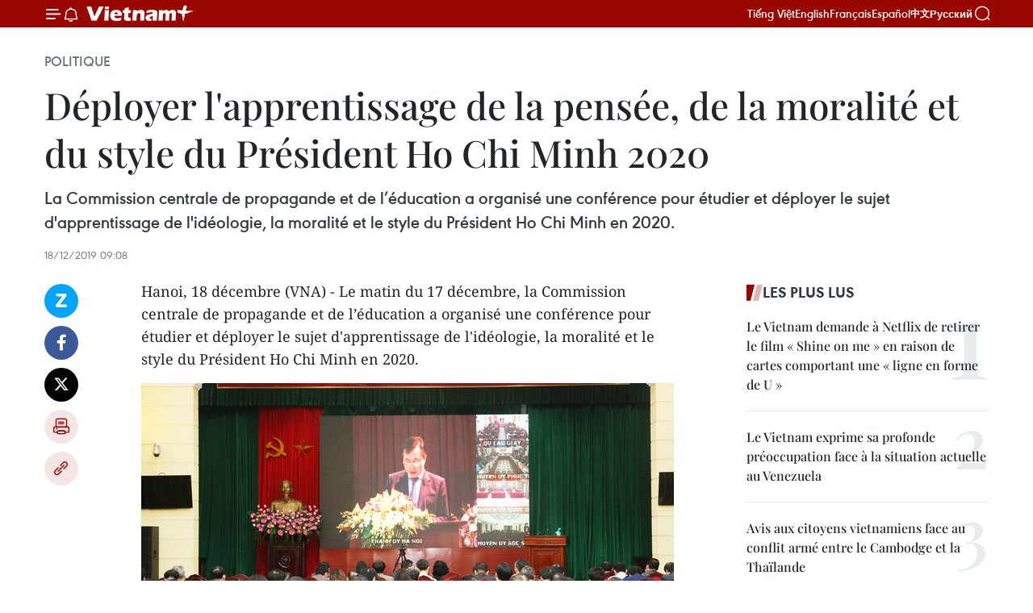

--- FILE ---
content_type: text/html;charset=utf-8
request_url: https://fr.vietnamplus.vn/deployer-lapprentissage-de-la-pensee-de-la-moralite-et-du-style-du-president-ho-chi-minh-2020-post131413.vnp
body_size: 24013
content:
<!DOCTYPE html> <html lang="fr" class="fr"> <head> <title>Déployer l'apprentissage de la pensée, de la moralité et du style du Président Ho Chi Minh 2020 | Vietnam+ (VietnamPlus)</title> <meta name="description" content="La Commission centrale de propagande et de l’éducation a organisé une conférence pour étudier et déployer le sujet d&#39;apprentissage de l&#39;idéologie, la moralité et le style du Président Ho Chi Minh en 2020."/> <meta name="keywords" content="idéologie, moralité, style du Président Ho Chi Minh"/> <meta name="news_keywords" content="idéologie, moralité, style du Président Ho Chi Minh"/> <meta http-equiv="Content-Type" content="text/html; charset=utf-8" /> <meta http-equiv="X-UA-Compatible" content="IE=edge"/> <meta http-equiv="refresh" content="1800" /> <meta name="revisit-after" content="1 days" /> <meta name="viewport" content="width=device-width, initial-scale=1"> <meta http-equiv="content-language" content="vi" /> <meta name="format-detection" content="telephone=no"/> <meta name="format-detection" content="address=no"/> <meta name="apple-mobile-web-app-capable" content="yes"> <meta name="apple-mobile-web-app-status-bar-style" content="black"> <meta name="apple-mobile-web-app-title" content="Vietnam+ (VietnamPlus)"/> <meta name="referrer" content="no-referrer-when-downgrade"/> <link rel="shortcut icon" href="https://media.vietnamplus.vn/assets/web/styles/img/favicon.ico" type="image/x-icon" /> <link rel="preconnect" href="https://media.vietnamplus.vn"/> <link rel="dns-prefetch" href="https://media.vietnamplus.vn"/> <link rel="preconnect" href="//www.google-analytics.com" /> <link rel="preconnect" href="//www.googletagmanager.com" /> <link rel="preconnect" href="//stc.za.zaloapp.com" /> <link rel="preconnect" href="//fonts.googleapis.com" /> <link rel="preconnect" href="//pagead2.googlesyndication.com"/> <link rel="preconnect" href="//tpc.googlesyndication.com"/> <link rel="preconnect" href="//securepubads.g.doubleclick.net"/> <link rel="preconnect" href="//accounts.google.com"/> <link rel="preconnect" href="//adservice.google.com"/> <link rel="preconnect" href="//adservice.google.com.vn"/> <link rel="preconnect" href="//www.googletagservices.com"/> <link rel="preconnect" href="//partner.googleadservices.com"/> <link rel="preconnect" href="//tpc.googlesyndication.com"/> <link rel="preconnect" href="//za.zdn.vn"/> <link rel="preconnect" href="//sp.zalo.me"/> <link rel="preconnect" href="//connect.facebook.net"/> <link rel="preconnect" href="//www.facebook.com"/> <link rel="dns-prefetch" href="//www.google-analytics.com" /> <link rel="dns-prefetch" href="//www.googletagmanager.com" /> <link rel="dns-prefetch" href="//stc.za.zaloapp.com" /> <link rel="dns-prefetch" href="//fonts.googleapis.com" /> <link rel="dns-prefetch" href="//pagead2.googlesyndication.com"/> <link rel="dns-prefetch" href="//tpc.googlesyndication.com"/> <link rel="dns-prefetch" href="//securepubads.g.doubleclick.net"/> <link rel="dns-prefetch" href="//accounts.google.com"/> <link rel="dns-prefetch" href="//adservice.google.com"/> <link rel="dns-prefetch" href="//adservice.google.com.vn"/> <link rel="dns-prefetch" href="//www.googletagservices.com"/> <link rel="dns-prefetch" href="//partner.googleadservices.com"/> <link rel="dns-prefetch" href="//tpc.googlesyndication.com"/> <link rel="dns-prefetch" href="//za.zdn.vn"/> <link rel="dns-prefetch" href="//sp.zalo.me"/> <link rel="dns-prefetch" href="//connect.facebook.net"/> <link rel="dns-prefetch" href="//www.facebook.com"/> <link rel="dns-prefetch" href="//graph.facebook.com"/> <link rel="dns-prefetch" href="//static.xx.fbcdn.net"/> <link rel="dns-prefetch" href="//staticxx.facebook.com"/> <script> var cmsConfig = { domainDesktop: 'https://fr.vietnamplus.vn', domainMobile: 'https://fr.vietnamplus.vn', domainApi: 'https://fr-api.vietnamplus.vn', domainStatic: 'https://media.vietnamplus.vn', domainLog: 'https://fr-log.vietnamplus.vn', googleAnalytics: 'G\-XG2Q9PW0XH', siteId: 0, pageType: 1, objectId: 131413, adsZone: 370, allowAds: false, adsLazy: true, antiAdblock: true, }; if (window.location.protocol !== 'https:' && window.location.hostname.indexOf('vietnamplus.vn') !== -1) { window.location = 'https://' + window.location.hostname + window.location.pathname + window.location.hash; } var USER_AGENT=window.navigator&&(window.navigator.userAgent||window.navigator.vendor)||window.opera||"",IS_MOBILE=/Android|webOS|iPhone|iPod|BlackBerry|Windows Phone|IEMobile|Mobile Safari|Opera Mini/i.test(USER_AGENT),IS_REDIRECT=!1;function setCookie(e,o,i){var n=new Date,i=(n.setTime(n.getTime()+24*i*60*60*1e3),"expires="+n.toUTCString());document.cookie=e+"="+o+"; "+i+";path=/;"}function getCookie(e){var o=document.cookie.indexOf(e+"="),i=o+e.length+1;return!o&&e!==document.cookie.substring(0,e.length)||-1===o?null:(-1===(e=document.cookie.indexOf(";",i))&&(e=document.cookie.length),unescape(document.cookie.substring(i,e)))}IS_MOBILE&&getCookie("isDesktop")&&(setCookie("isDesktop",1,-1),window.location=window.location.pathname.replace(".amp", ".vnp")+window.location.search,IS_REDIRECT=!0); </script> <script> if(USER_AGENT && USER_AGENT.indexOf("facebot") <= 0 && USER_AGENT.indexOf("facebookexternalhit") <= 0) { var query = ''; var hash = ''; if (window.location.search) query = window.location.search; if (window.location.hash) hash = window.location.hash; var canonicalUrl = 'https://fr.vietnamplus.vn/deployer-lapprentissage-de-la-pensee-de-la-moralite-et-du-style-du-president-ho-chi-minh-2020-post131413.vnp' + query + hash ; var curUrl = decodeURIComponent(window.location.href); if(!location.port && canonicalUrl.startsWith("http") && curUrl != canonicalUrl){ window.location.replace(canonicalUrl); } } </script> <meta property="fb:pages" content="120834779440" /> <meta property="fb:app_id" content="1960985707489919" /> <meta name="author" content="Vietnam+ (VietnamPlus)" /> <meta name="copyright" content="Copyright © 2026 by Vietnam+ (VietnamPlus)" /> <meta name="RATING" content="GENERAL" /> <meta name="GENERATOR" content="Vietnam+ (VietnamPlus)" /> <meta content="Vietnam+ (VietnamPlus)" itemprop="sourceOrganization" name="source"/> <meta content="news" itemprop="genre" name="medium"/> <meta name="robots" content="noarchive, max-image-preview:large, index, follow" /> <meta name="GOOGLEBOT" content="noarchive, max-image-preview:large, index, follow" /> <link rel="canonical" href="https://fr.vietnamplus.vn/deployer-lapprentissage-de-la-pensee-de-la-moralite-et-du-style-du-president-ho-chi-minh-2020-post131413.vnp" /> <meta property="og:site_name" content="Vietnam+ (VietnamPlus)"/> <meta property="og:rich_attachment" content="true"/> <meta property="og:type" content="article"/> <meta property="og:url" content="https://fr.vietnamplus.vn/deployer-lapprentissage-de-la-pensee-de-la-moralite-et-du-style-du-president-ho-chi-minh-2020-post131413.vnp"/> <meta property="og:image" content="https://mediafr.vietnamplus.vn/images/f7bdd265dc3b1373bc7e1f8305ab7b24156e784ffa9f16ba79dfe4113759a4e25c1547d3a65f2700ffbb6501253043737deb0efcf84d63eef0238835dc86356d45ecce224412c4719ebd1663feaf5803/hn114_40_22_635.jpg.webp"/> <meta property="og:image:width" content="1200"/> <meta property="og:image:height" content="630"/> <meta property="og:title" content="Déployer l&#39;apprentissage de la pensée, de la moralité et du style du Président Ho Chi Minh 2020"/> <meta property="og:description" content="La Commission centrale de propagande et de l’éducation a organisé une conférence pour étudier et déployer le sujet d&#39;apprentissage de l&#39;idéologie, la moralité et le style du Président Ho Chi Minh en 2020."/> <meta name="twitter:card" value="summary"/> <meta name="twitter:url" content="https://fr.vietnamplus.vn/deployer-lapprentissage-de-la-pensee-de-la-moralite-et-du-style-du-president-ho-chi-minh-2020-post131413.vnp"/> <meta name="twitter:title" content="Déployer l&#39;apprentissage de la pensée, de la moralité et du style du Président Ho Chi Minh 2020"/> <meta name="twitter:description" content="La Commission centrale de propagande et de l’éducation a organisé une conférence pour étudier et déployer le sujet d&#39;apprentissage de l&#39;idéologie, la moralité et le style du Président Ho Chi Minh en 2020."/> <meta name="twitter:image" content="https://mediafr.vietnamplus.vn/images/f7bdd265dc3b1373bc7e1f8305ab7b24156e784ffa9f16ba79dfe4113759a4e25c1547d3a65f2700ffbb6501253043737deb0efcf84d63eef0238835dc86356d45ecce224412c4719ebd1663feaf5803/hn114_40_22_635.jpg.webp"/> <meta name="twitter:site" content="@Vietnam+ (VietnamPlus)"/> <meta name="twitter:creator" content="@Vietnam+ (VietnamPlus)"/> <meta property="article:publisher" content="https://www.facebook.com/VietnamPlus" /> <meta property="article:tag" content="idéologie, moralité, style du Président Ho Chi Minh"/> <meta property="article:section" content="Politique" /> <meta property="article:published_time" content="2019-12-18T16:08:14+0700"/> <meta property="article:modified_time" content="2019-12-18T16:08:14+0700"/> <script type="application/ld+json"> { "@context": "http://schema.org", "@type": "Organization", "name": "Vietnam+ (VietnamPlus)", "url": "https://fr.vietnamplus.vn", "logo": "https://media.vietnamplus.vn/assets/web/styles/img/logo.png", "foundingDate": "2008", "founders": [ { "@type": "Person", "name": "Thông tấn xã Việt Nam (TTXVN)" } ], "address": [ { "@type": "PostalAddress", "streetAddress": "Số 05 Lý Thường Kiệt - Hà Nội - Việt Nam", "addressLocality": "Hà Nội City", "addressRegion": "Northeast", "postalCode": "100000", "addressCountry": "VNM" } ], "contactPoint": [ { "@type": "ContactPoint", "telephone": "+84-243-941-1349", "contactType": "customer service" }, { "@type": "ContactPoint", "telephone": "+84-243-941-1348", "contactType": "customer service" } ], "sameAs": [ "https://www.facebook.com/VietnamPlus", "https://www.tiktok.com/@vietnamplus", "https://twitter.com/vietnamplus", "https://www.youtube.com/c/BaoVietnamPlus" ] } </script> <script type="application/ld+json"> { "@context" : "https://schema.org", "@type" : "WebSite", "name": "Vietnam+ (VietnamPlus)", "url": "https://fr.vietnamplus.vn", "alternateName" : "Báo điện tử VIETNAMPLUS, Cơ quan của Thông tấn xã Việt Nam (TTXVN)", "potentialAction": { "@type": "SearchAction", "target": { "@type": "EntryPoint", "urlTemplate": "https://fr.vietnamplus.vn/search/?q={search_term_string}" }, "query-input": "required name=search_term_string" } } </script> <script type="application/ld+json"> { "@context":"http://schema.org", "@type":"BreadcrumbList", "itemListElement":[ { "@type":"ListItem", "position":1, "item":{ "@id":"https://fr.vietnamplus.vn/politique/", "name":"Politique" } } ] } </script> <script type="application/ld+json"> { "@context": "http://schema.org", "@type": "NewsArticle", "mainEntityOfPage":{ "@type":"WebPage", "@id":"https://fr.vietnamplus.vn/deployer-lapprentissage-de-la-pensee-de-la-moralite-et-du-style-du-president-ho-chi-minh-2020-post131413.vnp" }, "headline": "Déployer l'apprentissage de la pensée, de la moralité et du style du Président Ho Chi Minh 2020", "description": "La Commission centrale de propagande et de l’éducation a organisé une conférence pour étudier et déployer le sujet d'apprentissage de l'idéologie, la moralité et le style du Président Ho Chi Minh en 2020.", "image": { "@type": "ImageObject", "url": "https://mediafr.vietnamplus.vn/images/f7bdd265dc3b1373bc7e1f8305ab7b24156e784ffa9f16ba79dfe4113759a4e25c1547d3a65f2700ffbb6501253043737deb0efcf84d63eef0238835dc86356d45ecce224412c4719ebd1663feaf5803/hn114_40_22_635.jpg.webp", "width" : 1200, "height" : 675 }, "datePublished": "2019-12-18T16:08:14+0700", "dateModified": "2019-12-18T16:08:14+0700", "author": { "@type": "Person", "name": "" }, "publisher": { "@type": "Organization", "name": "Vietnam+ (VietnamPlus)", "logo": { "@type": "ImageObject", "url": "https://media.vietnamplus.vn/assets/web/styles/img/logo.png" } } } </script> <link rel="preload" href="https://media.vietnamplus.vn/assets/web/styles/css/main.min-1.0.14.css" as="style"> <link rel="preload" href="https://media.vietnamplus.vn/assets/web/js/main.min-1.0.33.js" as="script"> <link rel="preload" href="https://media.vietnamplus.vn/assets/web/js/detail.min-1.0.15.js" as="script"> <link rel="preload" href="https://common.mcms.one/assets/styles/css/vietnamplus-1.0.0.css" as="style"> <link rel="stylesheet" href="https://common.mcms.one/assets/styles/css/vietnamplus-1.0.0.css"> <link id="cms-style" rel="stylesheet" href="https://media.vietnamplus.vn/assets/web/styles/css/main.min-1.0.14.css"> <script type="text/javascript"> var _metaOgUrl = 'https://fr.vietnamplus.vn/deployer-lapprentissage-de-la-pensee-de-la-moralite-et-du-style-du-president-ho-chi-minh-2020-post131413.vnp'; var page_title = document.title; var tracked_url = window.location.pathname + window.location.search + window.location.hash; var cate_path = 'politique'; if (cate_path.length > 0) { tracked_url = "/" + cate_path + tracked_url; } </script> <script async="" src="https://www.googletagmanager.com/gtag/js?id=G-XG2Q9PW0XH"></script> <script> window.dataLayer = window.dataLayer || []; function gtag(){dataLayer.push(arguments);} gtag('js', new Date()); gtag('config', 'G-XG2Q9PW0XH', {page_path: tracked_url}); </script> <script>window.dataLayer = window.dataLayer || [];dataLayer.push({'pageCategory': '/politique'});</script> <script> window.dataLayer = window.dataLayer || []; dataLayer.push({ 'event': 'Pageview', 'articleId': '131413', 'articleTitle': 'Déployer l'apprentissage de la pensée, de la moralité et du style du Président Ho Chi Minh 2020', 'articleCategory': 'Politique', 'articleAlowAds': false, 'articleType': 'detail', 'articleTags': 'idéologie, moralité, style du Président Ho Chi Minh', 'articlePublishDate': '2019-12-18T16:08:14+0700', 'articleThumbnail': 'https://mediafr.vietnamplus.vn/images/f7bdd265dc3b1373bc7e1f8305ab7b24156e784ffa9f16ba79dfe4113759a4e25c1547d3a65f2700ffbb6501253043737deb0efcf84d63eef0238835dc86356d45ecce224412c4719ebd1663feaf5803/hn114_40_22_635.jpg.webp', 'articleShortUrl': 'https://fr.vietnamplus.vn/deployer-lapprentissage-de-la-pensee-de-la-moralite-et-du-style-du-president-ho-chi-minh-2020-post131413.vnp', 'articleFullUrl': 'https://fr.vietnamplus.vn/deployer-lapprentissage-de-la-pensee-de-la-moralite-et-du-style-du-president-ho-chi-minh-2020-post131413.vnp', }); </script> <script type='text/javascript'> gtag('event', 'article_page',{ 'articleId': '131413', 'articleTitle': 'Déployer l'apprentissage de la pensée, de la moralité et du style du Président Ho Chi Minh 2020', 'articleCategory': 'Politique', 'articleAlowAds': false, 'articleType': 'detail', 'articleTags': 'idéologie, moralité, style du Président Ho Chi Minh', 'articlePublishDate': '2019-12-18T16:08:14+0700', 'articleThumbnail': 'https://mediafr.vietnamplus.vn/images/f7bdd265dc3b1373bc7e1f8305ab7b24156e784ffa9f16ba79dfe4113759a4e25c1547d3a65f2700ffbb6501253043737deb0efcf84d63eef0238835dc86356d45ecce224412c4719ebd1663feaf5803/hn114_40_22_635.jpg.webp', 'articleShortUrl': 'https://fr.vietnamplus.vn/deployer-lapprentissage-de-la-pensee-de-la-moralite-et-du-style-du-president-ho-chi-minh-2020-post131413.vnp', 'articleFullUrl': 'https://fr.vietnamplus.vn/deployer-lapprentissage-de-la-pensee-de-la-moralite-et-du-style-du-president-ho-chi-minh-2020-post131413.vnp', }); </script> <script>(function(w,d,s,l,i){w[l]=w[l]||[];w[l].push({'gtm.start': new Date().getTime(),event:'gtm.js'});var f=d.getElementsByTagName(s)[0], j=d.createElement(s),dl=l!='dataLayer'?'&l='+l:'';j.async=true;j.src= 'https://www.googletagmanager.com/gtm.js?id='+i+dl;f.parentNode.insertBefore(j,f); })(window,document,'script','dataLayer','GTM-5WM58F3N');</script> <script type="text/javascript"> !function(){"use strict";function e(e){var t=!(arguments.length>1&&void 0!==arguments[1])||arguments[1],c=document.createElement("script");c.src=e,t?c.type="module":(c.async=!0,c.type="text/javascript",c.setAttribute("nomodule",""));var n=document.getElementsByTagName("script")[0];n.parentNode.insertBefore(c,n)}!function(t,c){!function(t,c,n){var a,o,r;n.accountId=c,null!==(a=t.marfeel)&&void 0!==a||(t.marfeel={}),null!==(o=(r=t.marfeel).cmd)&&void 0!==o||(r.cmd=[]),t.marfeel.config=n;var i="https://sdk.mrf.io/statics";e("".concat(i,"/marfeel-sdk.js?id=").concat(c),!0),e("".concat(i,"/marfeel-sdk.es5.js?id=").concat(c),!1)}(t,c,arguments.length>2&&void 0!==arguments[2]?arguments[2]:{})}(window,2272,{} )}(); </script> <script async src="https://sp.zalo.me/plugins/sdk.js"></script> </head> <body class="detail-page"> <div id="sdaWeb_SdaMasthead" class="rennab rennab-top" data-platform="1" data-position="Web_SdaMasthead"> </div> <header class=" site-header"> <div class="sticky"> <div class="container"> <i class="ic-menu"></i> <i class="ic-bell"></i> <div id="header-news" class="pick-news hidden" data-source="header-latest-news"></div> <a class="small-logo" href="/" title="Vietnam+ (VietnamPlus)">Vietnam+ (VietnamPlus)</a> <ul class="menu"> <li> <a href="https://www.vietnamplus.vn" title="Tiếng Việt" target="_blank">Tiếng Việt</a> </li> <li> <a href="https://en.vietnamplus.vn" title="English" target="_blank" rel="nofollow">English</a> </li> <li> <a href="https://fr.vietnamplus.vn" title="Français" target="_blank" rel="nofollow">Français</a> </li> <li> <a href="https://es.vietnamplus.vn" title="Español" target="_blank" rel="nofollow">Español</a> </li> <li> <a href="https://zh.vietnamplus.vn" title="中文" target="_blank" rel="nofollow">中文</a> </li> <li> <a href="https://ru.vietnamplus.vn" title="Русский" target="_blank" rel="nofollow">Русский</a> </li> </ul> <div class="search-wrapper"> <i class="ic-search"></i> <input type="text" class="search txtsearch" placeholder="Mot clé"> </div> </div> </div> </header> <div class="site-body"> <div id="sdaWeb_SdaBackground" class="rennab " data-platform="1" data-position="Web_SdaBackground"> </div> <div class="container"> <div class="breadcrumb breadcrumb-detail"> <h2 class="main"> <a href="https://fr.vietnamplus.vn/politique/" title="Politique" class="active">Politique</a> </h2> </div> <div id="sdaWeb_SdaTop" class="rennab " data-platform="1" data-position="Web_SdaTop"> </div> <div class="article"> <h1 class="article__title cms-title "> Déployer l'apprentissage de la pensée, de la moralité et du style du Président Ho Chi Minh 2020 </h1> <div class="article__sapo cms-desc"> La Commission centrale de propagande et de l’éducation a organisé une conférence pour étudier et déployer le sujet d'apprentissage de l'idéologie, la moralité et le style du Président Ho Chi Minh en 2020. </div> <div id="sdaWeb_SdaArticleAfterSapo" class="rennab " data-platform="1" data-position="Web_SdaArticleAfterSapo"> </div> <div class="article__meta"> <time class="time" datetime="2019-12-18T16:08:14+0700" data-time="1576660094" data-friendly="false">mercredi 18 décembre 2019 16:08</time> <meta class="cms-date" itemprop="datePublished" content="2019-12-18T16:08:14+0700"> </div> <div class="col"> <div class="main-col content-col"> <div class="article__body zce-content-body cms-body" itemprop="articleBody"> <div class="social-pin sticky article__social"> <a href="javascript:void(0);" class="zl zalo-share-button" title="Zalo" data-href="https://fr.vietnamplus.vn/deployer-lapprentissage-de-la-pensee-de-la-moralite-et-du-style-du-president-ho-chi-minh-2020-post131413.vnp" data-oaid="4486284411240520426" data-layout="1" data-color="blue" data-customize="true">Zalo</a> <a href="javascript:void(0);" class="item fb" data-href="https://fr.vietnamplus.vn/deployer-lapprentissage-de-la-pensee-de-la-moralite-et-du-style-du-president-ho-chi-minh-2020-post131413.vnp" data-rel="facebook" title="Facebook">Facebook</a> <a href="javascript:void(0);" class="item tw" data-href="https://fr.vietnamplus.vn/deployer-lapprentissage-de-la-pensee-de-la-moralite-et-du-style-du-president-ho-chi-minh-2020-post131413.vnp" data-rel="twitter" title="Twitter">Twitter</a> <a href="javascript:void(0);" class="bookmark sendbookmark hidden" onclick="ME.sendBookmark(this, 131413);" data-id="131413" title="marque-pages">marque-pages</a> <a href="javascript:void(0);" class="print sendprint" title="Print" data-href="/print-131413.html">Impression</a> <a href="javascript:void(0);" class="item link" data-href="https://fr.vietnamplus.vn/deployer-lapprentissage-de-la-pensee-de-la-moralite-et-du-style-du-president-ho-chi-minh-2020-post131413.vnp" data-rel="copy" title="Copy link">Copy link</a> </div> <p>Hanoi, 18 décembre (VNA) - Le matin du 17 décembre, la Commission centrale de propagande et de l’éducation a organisé une conférence pour étudier et déployer le sujet d'apprentissage de l'idéologie, la moralité et le style du Président Ho Chi Minh en 2020.</p>
<div class="article-photo"> <a href="/Uploaded_FR/hantv/2019_12_18/hn114_40_22_635.jpg" rel="nofollow" target="_blank"><img alt="Déployer l'apprentissage de la pensée, de la moralité et du style du Président Ho Chi Minh 2020 ảnh 1" src="[data-uri]" class="lazyload cms-photo" data-large-src="https://mediafr.vietnamplus.vn/images/33e0b6e9e64bc3c1817db4b0200c0d1e707a4583fe7eef47f9aeb7f3b421af5fd89cbaddcef6609085c7966375eff26ee79ae6334fbc5675f72ddaad2cef9d1c/hn114_40_22_635.jpg" data-src="https://mediafr.vietnamplus.vn/images/68f2576c032ecf9e9a26d2c81c381417ec85e693dfd74ed8af3484bc13e5a57a131f5e41181b0edc547c665ad1ff5e2e8dee16ba1fdd8955e5b0b9700549afdf/hn114_40_22_635.jpg" title="Déployer l'apprentissage de la pensée, de la moralité et du style du Président Ho Chi Minh 2020 ảnh 1"></a><span>Panorama de la conférence. Photo : <em>hanoimoi.com.vn</em></span>
</div>
<p>La conférence a placé sous le thème "Renforcer le grand bloc d’union nationale, construire un Parti et un système politique sains et forts basés sur l'idéologie, la moralité et le style de Ho Chi Minh".<br><br> L'événement a été organisée sous forme de vidéo-conférence entre 3.300 provinces, villes, comités du Parti avec plus de 500.000 délégués présents. M. Bui Truong Giang, chef adjoint de ladite Commission, l’a présidée.<br><br> Ouvrant la conférence, M. Bui Truong Giang a déclaré qu'à l'heure actuelle, la situation du monde et de la région, malgré les succès et acquis, est de plus&nbsp;&nbsp; en plus compliquée et imprévisible; le pays est toujours confronté à de nombreuses difficultés et défis; tout le Parti, le peuple et l'armée doivent observer fermement les objectifs et idéaux révolutionnaires du Parti; l'objectif de l'indépendance nationale associé au socialisme; la promotion du grand bloc d'union nationale, la construction d'un Parti et d'un système politique sains et forts.<br><br> 2020 est la dernière année pour mettre en œuvre la résolution du 12e&nbsp; Congrès du Parti et procéder au congrès de l’organisation du Parti à tous les niveaux et au 13e Congrès du Parti. Par conséquent, le sujet d’étude en 2020 "Renforcer le grand bloc d’union nationale, construire un Parti et un système politique sains et forts basés sur l'idéologie, la moralité et le style de Ho Chi Minh" est très nécessaire, contribuant à continuer de construire un parti et un système politique vraiment sains et fort; promouvoir de manière synchrone et globale le renouveau et protéger fermement la République socialiste du Vietnam; maintenir un environnement paisible pour le développement durable; répondre aux exigences révolutionnaires dans la nouvelle période.<br><br> Le chef adjoint de la Commission centrale de propagande et de l’éducation a suggéré aux délégués de se concentrer sur l'acquisition du contenu de base du sujet, combinant recherche documentaire et application créative dans l'exécution de tâches d'agences et des unités politiques locales afin que l'étude et la pratique de l'idéologie, de la moralité et du style de Ho Chi Minh soient de plus en plus concrets et durables.- CVN/VNA</p> <div id="sdaWeb_SdaArticleAfterBody" class="rennab " data-platform="1" data-position="Web_SdaArticleAfterBody"> </div> </div> <div class="article__tag"> <a class="active" href="https://fr.vietnamplus.vn/tag.vnp?q=idéologie" title="idéologie">#idéologie</a> <a class="active" href="https://fr.vietnamplus.vn/tag/moralite-tag12970.vnp" title="moralité">#moralité</a> <a class="" href="https://fr.vietnamplus.vn/tag.vnp?q=style du Président Ho Chi Minh" title="style du Président Ho Chi Minh">#style du Président Ho Chi Minh</a> </div> <div id="sdaWeb_SdaArticleAfterTag" class="rennab " data-platform="1" data-position="Web_SdaArticleAfterTag"> </div> <div class="wrap-social"> <div class="social-pin article__social"> <a href="javascript:void(0);" class="zl zalo-share-button" title="Zalo" data-href="https://fr.vietnamplus.vn/deployer-lapprentissage-de-la-pensee-de-la-moralite-et-du-style-du-president-ho-chi-minh-2020-post131413.vnp" data-oaid="4486284411240520426" data-layout="1" data-color="blue" data-customize="true">Zalo</a> <a href="javascript:void(0);" class="item fb" data-href="https://fr.vietnamplus.vn/deployer-lapprentissage-de-la-pensee-de-la-moralite-et-du-style-du-president-ho-chi-minh-2020-post131413.vnp" data-rel="facebook" title="Facebook">Facebook</a> <a href="javascript:void(0);" class="item tw" data-href="https://fr.vietnamplus.vn/deployer-lapprentissage-de-la-pensee-de-la-moralite-et-du-style-du-president-ho-chi-minh-2020-post131413.vnp" data-rel="twitter" title="Twitter">Twitter</a> <a href="javascript:void(0);" class="bookmark sendbookmark hidden" onclick="ME.sendBookmark(this, 131413);" data-id="131413" title="marque-pages">marque-pages</a> <a href="javascript:void(0);" class="print sendprint" title="Print" data-href="/print-131413.html">Impression</a> <a href="javascript:void(0);" class="item link" data-href="https://fr.vietnamplus.vn/deployer-lapprentissage-de-la-pensee-de-la-moralite-et-du-style-du-president-ho-chi-minh-2020-post131413.vnp" data-rel="copy" title="Copy link">Copy link</a> </div> <a href="https://news.google.com/publications/CAAqBwgKMN-18wowlLWFAw?hl=vi&gl=VN&ceid=VN%3Avi" class="google-news" target="_blank" title="Google News">Suivez VietnamPlus</a> </div> <div id="sdaWeb_SdaArticleAfterBody1" class="rennab " data-platform="1" data-position="Web_SdaArticleAfterBody1"> </div> <div id="sdaWeb_SdaArticleAfterBody2" class="rennab " data-platform="1" data-position="Web_SdaArticleAfterBody2"> </div> <div class="timeline secondary"> <h3 class="box-heading"> <a href="https://fr.vietnamplus.vn/politique/" title="Politique" class="title"> Voir plus </a> </h3> <div class="box-content content-list" data-source="recommendation-370"> <article class="story" data-id="257434"> <figure class="story__thumb"> <a class="cms-link" href="https://fr.vietnamplus.vn/funerailles-nationales-le-vietnam-pleure-le-general-le-van-dung-heros-des-forces-armees-post257434.vnp" title="Funérailles nationales : Le Vietnam pleure le général Le Van Dung, héros des forces armées"> <img class="lazyload" src="[data-uri]" data-src="https://mediafr.vietnamplus.vn/images/e561533c122dd67ff9be5bdc26232758d3b96c2588218925c65f5eaef62217e63ee363ac7e47d951aba389b7c1ecf4466ad379562fabb7a2e21bab8da96997cb/le-van-dung.jpg.webp" data-srcset="https://mediafr.vietnamplus.vn/images/e561533c122dd67ff9be5bdc26232758d3b96c2588218925c65f5eaef62217e63ee363ac7e47d951aba389b7c1ecf4466ad379562fabb7a2e21bab8da96997cb/le-van-dung.jpg.webp 1x, https://mediafr.vietnamplus.vn/images/5e68d86e4a3b9f2df1e0c1392dbdba62d3b96c2588218925c65f5eaef62217e63ee363ac7e47d951aba389b7c1ecf4466ad379562fabb7a2e21bab8da96997cb/le-van-dung.jpg.webp 2x" alt="Une délégation de la Commission militaire centrale rend hommage au général Le Van Dung. Photo: VNA"> <noscript><img src="https://mediafr.vietnamplus.vn/images/e561533c122dd67ff9be5bdc26232758d3b96c2588218925c65f5eaef62217e63ee363ac7e47d951aba389b7c1ecf4466ad379562fabb7a2e21bab8da96997cb/le-van-dung.jpg.webp" srcset="https://mediafr.vietnamplus.vn/images/e561533c122dd67ff9be5bdc26232758d3b96c2588218925c65f5eaef62217e63ee363ac7e47d951aba389b7c1ecf4466ad379562fabb7a2e21bab8da96997cb/le-van-dung.jpg.webp 1x, https://mediafr.vietnamplus.vn/images/5e68d86e4a3b9f2df1e0c1392dbdba62d3b96c2588218925c65f5eaef62217e63ee363ac7e47d951aba389b7c1ecf4466ad379562fabb7a2e21bab8da96997cb/le-van-dung.jpg.webp 2x" alt="Une délégation de la Commission militaire centrale rend hommage au général Le Van Dung. Photo: VNA" class="image-fallback"></noscript> </a> </figure> <h2 class="story__heading" data-tracking="257434"> <a class=" cms-link" href="https://fr.vietnamplus.vn/funerailles-nationales-le-vietnam-pleure-le-general-le-van-dung-heros-des-forces-armees-post257434.vnp" title="Funérailles nationales : Le Vietnam pleure le général Le Van Dung, héros des forces armées"> Funérailles nationales : Le Vietnam pleure le général Le Van Dung, héros des forces armées </a> </h2> <time class="time" datetime="2026-01-14T11:36:30+0700" data-time="1768365390"> 14/01/2026 11:36 </time> <div class="story__summary story__shorten"> <p>Le général Le Van Dung, Héros des forces armées populaires,&nbsp;s'est éteint le 9 janvier 2026 à l’âge de 81 ans, des suites d'une longue maladie.</p> </div> </article> <article class="story" data-id="257428"> <figure class="story__thumb"> <a class="cms-link" href="https://fr.vietnamplus.vn/honneur-pour-le-departement-general-de-la-logistique-et-de-la-technique-post257428.vnp" title="Honneur pour le Département général de la Logistique et de la Technique"> <img class="lazyload" src="[data-uri]" data-src="https://mediafr.vietnamplus.vn/images/[base64]/vna-potal-tong-bi-thu-trao-danh-hieu-anh-hung-llvt-nhan-dan-cho-tong-cuc-hau-can-ky-thuat-8528629.jpg.webp" data-srcset="https://mediafr.vietnamplus.vn/images/[base64]/vna-potal-tong-bi-thu-trao-danh-hieu-anh-hung-llvt-nhan-dan-cho-tong-cuc-hau-can-ky-thuat-8528629.jpg.webp 1x, https://mediafr.vietnamplus.vn/images/[base64]/vna-potal-tong-bi-thu-trao-danh-hieu-anh-hung-llvt-nhan-dan-cho-tong-cuc-hau-can-ky-thuat-8528629.jpg.webp 2x" alt="Le secrétaire général du Parti, To Lam (à droite), remet le titre de Héros des Forces armées populaires au Département général de la Logistique et de la Technique relevant du ministère de la Défense. Photo: VNA"> <noscript><img src="https://mediafr.vietnamplus.vn/images/[base64]/vna-potal-tong-bi-thu-trao-danh-hieu-anh-hung-llvt-nhan-dan-cho-tong-cuc-hau-can-ky-thuat-8528629.jpg.webp" srcset="https://mediafr.vietnamplus.vn/images/[base64]/vna-potal-tong-bi-thu-trao-danh-hieu-anh-hung-llvt-nhan-dan-cho-tong-cuc-hau-can-ky-thuat-8528629.jpg.webp 1x, https://mediafr.vietnamplus.vn/images/[base64]/vna-potal-tong-bi-thu-trao-danh-hieu-anh-hung-llvt-nhan-dan-cho-tong-cuc-hau-can-ky-thuat-8528629.jpg.webp 2x" alt="Le secrétaire général du Parti, To Lam (à droite), remet le titre de Héros des Forces armées populaires au Département général de la Logistique et de la Technique relevant du ministère de la Défense. Photo: VNA" class="image-fallback"></noscript> </a> </figure> <h2 class="story__heading" data-tracking="257428"> <a class=" cms-link" href="https://fr.vietnamplus.vn/honneur-pour-le-departement-general-de-la-logistique-et-de-la-technique-post257428.vnp" title="Honneur pour le Département général de la Logistique et de la Technique"> Honneur pour le Département général de la Logistique et de la Technique </a> </h2> <time class="time" datetime="2026-01-14T11:18:57+0700" data-time="1768364337"> 14/01/2026 11:18 </time> <div class="story__summary story__shorten"> <p>Lors d’une cérémonie solennelle à Hanoï, le secrétaire général du Parti, To Lam, a remis le titre de Héros des Forces armées populaires au Département général de la Logistique et de la Technique relevant du ministère de la Défense.</p> </div> </article> <article class="story" data-id="257427"> <figure class="story__thumb"> <a class="cms-link" href="https://fr.vietnamplus.vn/le-ministere-allemand-de-la-cooperation-economique-salue-le-developpement-du-vietnam-post257427.vnp" title="Le ministère allemand de la Coopération économique salue le développement du Vietnam"> <img class="lazyload" src="[data-uri]" data-src="https://mediafr.vietnamplus.vn/images/44f872b41ffffe837e595148a04b9807ec2df58eb4f674af72edcb4e543d610909a582259460893cbf9ed4aa5f741a7b012dc2f9547444ce85c9fc37941140ed/alabali-radovan-ap.jpg.webp" data-srcset="https://mediafr.vietnamplus.vn/images/44f872b41ffffe837e595148a04b9807ec2df58eb4f674af72edcb4e543d610909a582259460893cbf9ed4aa5f741a7b012dc2f9547444ce85c9fc37941140ed/alabali-radovan-ap.jpg.webp 1x, https://mediafr.vietnamplus.vn/images/5d0deb09e2c673469c8d47bdf1f528e4ec2df58eb4f674af72edcb4e543d610909a582259460893cbf9ed4aa5f741a7b012dc2f9547444ce85c9fc37941140ed/alabali-radovan-ap.jpg.webp 2x" alt="La ministre allemande de la Coopération économique et du Développement (BMZ), Alabali Radovan. Photo: AP"> <noscript><img src="https://mediafr.vietnamplus.vn/images/44f872b41ffffe837e595148a04b9807ec2df58eb4f674af72edcb4e543d610909a582259460893cbf9ed4aa5f741a7b012dc2f9547444ce85c9fc37941140ed/alabali-radovan-ap.jpg.webp" srcset="https://mediafr.vietnamplus.vn/images/44f872b41ffffe837e595148a04b9807ec2df58eb4f674af72edcb4e543d610909a582259460893cbf9ed4aa5f741a7b012dc2f9547444ce85c9fc37941140ed/alabali-radovan-ap.jpg.webp 1x, https://mediafr.vietnamplus.vn/images/5d0deb09e2c673469c8d47bdf1f528e4ec2df58eb4f674af72edcb4e543d610909a582259460893cbf9ed4aa5f741a7b012dc2f9547444ce85c9fc37941140ed/alabali-radovan-ap.jpg.webp 2x" alt="La ministre allemande de la Coopération économique et du Développement (BMZ), Alabali Radovan. Photo: AP" class="image-fallback"></noscript> </a> </figure> <h2 class="story__heading" data-tracking="257427"> <a class=" cms-link" href="https://fr.vietnamplus.vn/le-ministere-allemand-de-la-cooperation-economique-salue-le-developpement-du-vietnam-post257427.vnp" title="Le ministère allemand de la Coopération économique salue le développement du Vietnam"> Le ministère allemand de la Coopération économique salue le développement du Vietnam </a> </h2> <time class="time" datetime="2026-01-14T10:45:00+0700" data-time="1768362300"> 14/01/2026 10:45 </time> <div class="story__summary story__shorten"> <p>Le BMZ prévoit de renforcer sa coopération avec les économies émergentes. Ce plan souligne que l’engagement auprès de ces pays constitue une priorité essentielle, tant du point de vue géostratégique que de celui des politiques de développement, notamment face aux défis mondiaux.</p> </div> </article> <article class="story" data-id="257419"> <figure class="story__thumb"> <a class="cms-link" href="https://fr.vietnamplus.vn/le-vietnam-adopte-un-plan-pour-appliquer-laccord-de-lunece-de-1958-post257419.vnp" title="Le Vietnam adopte un plan pour appliquer l’Accord de l’UNECE de 1958"> <img class="lazyload" src="[data-uri]" data-src="https://mediafr.vietnamplus.vn/images/4a1eed2490c76558fc1c97e5df115ad217e3e401a602418d22e00c9d978518f63b01b9dfffe0dd0a03f55aee899d158b/unece.jpg.webp" data-srcset="https://mediafr.vietnamplus.vn/images/4a1eed2490c76558fc1c97e5df115ad217e3e401a602418d22e00c9d978518f63b01b9dfffe0dd0a03f55aee899d158b/unece.jpg.webp 1x, https://mediafr.vietnamplus.vn/images/34c41fdf4b6550b72895aef39c21803f17e3e401a602418d22e00c9d978518f63b01b9dfffe0dd0a03f55aee899d158b/unece.jpg.webp 2x" alt="Photo d&#39;illustration: VNA"> <noscript><img src="https://mediafr.vietnamplus.vn/images/4a1eed2490c76558fc1c97e5df115ad217e3e401a602418d22e00c9d978518f63b01b9dfffe0dd0a03f55aee899d158b/unece.jpg.webp" srcset="https://mediafr.vietnamplus.vn/images/4a1eed2490c76558fc1c97e5df115ad217e3e401a602418d22e00c9d978518f63b01b9dfffe0dd0a03f55aee899d158b/unece.jpg.webp 1x, https://mediafr.vietnamplus.vn/images/34c41fdf4b6550b72895aef39c21803f17e3e401a602418d22e00c9d978518f63b01b9dfffe0dd0a03f55aee899d158b/unece.jpg.webp 2x" alt="Photo d&#39;illustration: VNA" class="image-fallback"></noscript> </a> </figure> <h2 class="story__heading" data-tracking="257419"> <a class=" cms-link" href="https://fr.vietnamplus.vn/le-vietnam-adopte-un-plan-pour-appliquer-laccord-de-lunece-de-1958-post257419.vnp" title="Le Vietnam adopte un plan pour appliquer l’Accord de l’UNECE de 1958"> Le Vietnam adopte un plan pour appliquer l’Accord de l’UNECE de 1958 </a> </h2> <time class="time" datetime="2026-01-14T10:07:33+0700" data-time="1768360053"> 14/01/2026 10:07 </time> <div class="story__summary story__shorten"> <p>Le Vietnam adopte un plan de mise en oeuvre de l’Accord de l’UNECE de 1958 afin de&nbsp;garantir une application efficace de l’accord afin d’accroître les bénéfices pour le Vietnam dans le cadre des accords de libre-échange avec l’Union européenne (EVFTA) et le Royaume-Uni (UKVFTA), à travers la reconnaissance mutuelle des certificats d’homologation dans le domaine des véhicules à moteur.</p> </div> </article> <article class="story" data-id="257415"> <figure class="story__thumb"> <a class="cms-link" href="https://fr.vietnamplus.vn/les-liens-vietnamo-philippins-accrus-refletent-un-engagement-commun-pour-la-paix-regionale-post257415.vnp" title="Les liens vietnamo-philippins accrus reflètent un engagement commun pour la paix régionale"> <img class="lazyload" src="[data-uri]" data-src="https://mediafr.vietnamplus.vn/images/44f872b41ffffe837e595148a04b9807ec2df58eb4f674af72edcb4e543d61094199c39a56971d21f44a526f699006ad4afa902447bac9cf14b7c72c0e9c0f428b1e8194cb4de73b2082dd80b7ae329e/pham-minh-chinh-romualdez-marcos-jr.jpg.webp" data-srcset="https://mediafr.vietnamplus.vn/images/44f872b41ffffe837e595148a04b9807ec2df58eb4f674af72edcb4e543d61094199c39a56971d21f44a526f699006ad4afa902447bac9cf14b7c72c0e9c0f428b1e8194cb4de73b2082dd80b7ae329e/pham-minh-chinh-romualdez-marcos-jr.jpg.webp 1x, https://mediafr.vietnamplus.vn/images/5d0deb09e2c673469c8d47bdf1f528e4ec2df58eb4f674af72edcb4e543d61094199c39a56971d21f44a526f699006ad4afa902447bac9cf14b7c72c0e9c0f428b1e8194cb4de73b2082dd80b7ae329e/pham-minh-chinh-romualdez-marcos-jr.jpg.webp 2x" alt="Le Premier ministre Pham Minh Chinh (à gauche) rencontre le président philippin Ferdinand Romualdez Marcos Jr en marge du 47e Sommet de l&#39;ASEAN et des sommets connexes à Kuala Lumpur, en Malaisie, le 27 octobre 2025. Photo : VNA"> <noscript><img src="https://mediafr.vietnamplus.vn/images/44f872b41ffffe837e595148a04b9807ec2df58eb4f674af72edcb4e543d61094199c39a56971d21f44a526f699006ad4afa902447bac9cf14b7c72c0e9c0f428b1e8194cb4de73b2082dd80b7ae329e/pham-minh-chinh-romualdez-marcos-jr.jpg.webp" srcset="https://mediafr.vietnamplus.vn/images/44f872b41ffffe837e595148a04b9807ec2df58eb4f674af72edcb4e543d61094199c39a56971d21f44a526f699006ad4afa902447bac9cf14b7c72c0e9c0f428b1e8194cb4de73b2082dd80b7ae329e/pham-minh-chinh-romualdez-marcos-jr.jpg.webp 1x, https://mediafr.vietnamplus.vn/images/5d0deb09e2c673469c8d47bdf1f528e4ec2df58eb4f674af72edcb4e543d61094199c39a56971d21f44a526f699006ad4afa902447bac9cf14b7c72c0e9c0f428b1e8194cb4de73b2082dd80b7ae329e/pham-minh-chinh-romualdez-marcos-jr.jpg.webp 2x" alt="Le Premier ministre Pham Minh Chinh (à gauche) rencontre le président philippin Ferdinand Romualdez Marcos Jr en marge du 47e Sommet de l&#39;ASEAN et des sommets connexes à Kuala Lumpur, en Malaisie, le 27 octobre 2025. Photo : VNA" class="image-fallback"></noscript> </a> </figure> <h2 class="story__heading" data-tracking="257415"> <a class=" cms-link" href="https://fr.vietnamplus.vn/les-liens-vietnamo-philippins-accrus-refletent-un-engagement-commun-pour-la-paix-regionale-post257415.vnp" title="Les liens vietnamo-philippins accrus reflètent un engagement commun pour la paix régionale"> Les liens vietnamo-philippins accrus reflètent un engagement commun pour la paix régionale </a> </h2> <time class="time" datetime="2026-01-14T09:30:00+0700" data-time="1768357800"> 14/01/2026 09:30 </time> <div class="story__summary story__shorten"> <p>« L’un des développements les plus importants a été l’approfondissement de la coopération en matière de sécurité, de défense et maritime, qui reflète notre engagement commun en faveur de la paix régionale, de la stabilité et d’un ordre international fondé sur des règles », a déclaré l’ambassadeur des Philippines, Meynardo Los Baños Montealegre.</p> </div> </article> <div id="sdaWeb_SdaNative1" class="rennab " data-platform="1" data-position="Web_SdaNative1"> </div> <article class="story" data-id="257408"> <figure class="story__thumb"> <a class="cms-link" href="https://fr.vietnamplus.vn/vietnam-renouveler-la-pensee-legislative-pour-lever-les-blocages-du-developpement-post257408.vnp" title="Vietnam : Renouveler la pensée législative pour lever les blocages du développement"> <img class="lazyload" src="[data-uri]" data-src="https://mediafr.vietnamplus.vn/images/99744cc23496dda1191ab041b5e7183990e0564132efa8167462134a305aae4545ecce224412c4719ebd1663feaf5803/1.jpg.webp" data-srcset="https://mediafr.vietnamplus.vn/images/99744cc23496dda1191ab041b5e7183990e0564132efa8167462134a305aae4545ecce224412c4719ebd1663feaf5803/1.jpg.webp 1x, https://mediafr.vietnamplus.vn/images/b45f905f8a1d998e7735114b0aa991f090e0564132efa8167462134a305aae4545ecce224412c4719ebd1663feaf5803/1.jpg.webp 2x" alt="Le centre-ville de Hô Chi Minh-Ville et la péninsule de Thu Thiem, appelée à accueillir le Centre financier international de la ville. Photo . VNA"> <noscript><img src="https://mediafr.vietnamplus.vn/images/99744cc23496dda1191ab041b5e7183990e0564132efa8167462134a305aae4545ecce224412c4719ebd1663feaf5803/1.jpg.webp" srcset="https://mediafr.vietnamplus.vn/images/99744cc23496dda1191ab041b5e7183990e0564132efa8167462134a305aae4545ecce224412c4719ebd1663feaf5803/1.jpg.webp 1x, https://mediafr.vietnamplus.vn/images/b45f905f8a1d998e7735114b0aa991f090e0564132efa8167462134a305aae4545ecce224412c4719ebd1663feaf5803/1.jpg.webp 2x" alt="Le centre-ville de Hô Chi Minh-Ville et la péninsule de Thu Thiem, appelée à accueillir le Centre financier international de la ville. Photo . VNA" class="image-fallback"></noscript> </a> </figure> <h2 class="story__heading" data-tracking="257408"> <a class=" cms-link" href="https://fr.vietnamplus.vn/vietnam-renouveler-la-pensee-legislative-pour-lever-les-blocages-du-developpement-post257408.vnp" title="Vietnam : Renouveler la pensée législative pour lever les blocages du développement"> Vietnam : Renouveler la pensée législative pour lever les blocages du développement </a> </h2> <time class="time" datetime="2026-01-14T09:23:45+0700" data-time="1768357425"> 14/01/2026 09:23 </time> <div class="story__summary story__shorten"> <p>Le renouvellement profond de la pensée en matière d’élaboration et de perfectionnement du droit est identifié comme un levier stratégique pour libérer les ressources, promouvoir l’innovation et accompagner le Vietnam vers l’objectif d’un pays développé à revenu élevé à l’horizon 2045.</p> </div> </article> <article class="story" data-id="257405"> <figure class="story__thumb"> <a class="cms-link" href="https://fr.vietnamplus.vn/peche-inn-le-gouvernement-intensifie-les-inspections-dans-les-localites-cotieres-post257405.vnp" title="Pêche INN : le gouvernement intensifie les inspections dans les localités côtières"> <img class="lazyload" src="[data-uri]" data-src="https://mediafr.vietnamplus.vn/images/[base64]/vna-potal-ngu-dan-dong-thap-duoc-mua-danh-bat-hai-san-8387572.jpg.webp" data-srcset="https://mediafr.vietnamplus.vn/images/[base64]/vna-potal-ngu-dan-dong-thap-duoc-mua-danh-bat-hai-san-8387572.jpg.webp 1x, https://mediafr.vietnamplus.vn/images/[base64]/vna-potal-ngu-dan-dong-thap-duoc-mua-danh-bat-hai-san-8387572.jpg.webp 2x" alt="Le ministre de l’Agriculture et de l’Environnement est chargé de présider, en coordination avec les ministères et organismes concernés, la mise en place de missions d’inspection intersectorielle dans les localités. Photo d&#39;illustration: VNA"> <noscript><img src="https://mediafr.vietnamplus.vn/images/[base64]/vna-potal-ngu-dan-dong-thap-duoc-mua-danh-bat-hai-san-8387572.jpg.webp" srcset="https://mediafr.vietnamplus.vn/images/[base64]/vna-potal-ngu-dan-dong-thap-duoc-mua-danh-bat-hai-san-8387572.jpg.webp 1x, https://mediafr.vietnamplus.vn/images/[base64]/vna-potal-ngu-dan-dong-thap-duoc-mua-danh-bat-hai-san-8387572.jpg.webp 2x" alt="Le ministre de l’Agriculture et de l’Environnement est chargé de présider, en coordination avec les ministères et organismes concernés, la mise en place de missions d’inspection intersectorielle dans les localités. Photo d&#39;illustration: VNA" class="image-fallback"></noscript> </a> </figure> <h2 class="story__heading" data-tracking="257405"> <a class=" cms-link" href="https://fr.vietnamplus.vn/peche-inn-le-gouvernement-intensifie-les-inspections-dans-les-localites-cotieres-post257405.vnp" title="Pêche INN : le gouvernement intensifie les inspections dans les localités côtières"> Pêche INN : le gouvernement intensifie les inspections dans les localités côtières </a> </h2> <time class="time" datetime="2026-01-14T08:51:14+0700" data-time="1768355474"> 14/01/2026 08:51 </time> <div class="story__summary story__shorten"> <p>La lutte contre la pêche INN et la levée du « carton jaune » constituent une mission particulièrement importante et urgente, exigeant la plus haute détermination politique et une action concertée et rigoureuse du niveau central à la base.</p> </div> </article> <article class="story" data-id="257404"> <figure class="story__thumb"> <a class="cms-link" href="https://fr.vietnamplus.vn/le-14-congres-national-du-pcv-attendu-comme-un-jalon-strategique-post257404.vnp" title="Le 14ᵉ Congrès national du PCV attendu comme un jalon stratégique"> <img class="lazyload" src="[data-uri]" data-src="https://mediafr.vietnamplus.vn/images/[base64]/vna-potal-giao-su-furuta-motoo-dai-hoi-xiv-va-ky-vong-ve-mot-ky-nguyen-phat-trien-moi-cua-viet-nam-8517944.jpg.webp" data-srcset="https://mediafr.vietnamplus.vn/images/[base64]/vna-potal-giao-su-furuta-motoo-dai-hoi-xiv-va-ky-vong-ve-mot-ky-nguyen-phat-trien-moi-cua-viet-nam-8517944.jpg.webp 1x, https://mediafr.vietnamplus.vn/images/[base64]/vna-potal-giao-su-furuta-motoo-dai-hoi-xiv-va-ky-vong-ve-mot-ky-nguyen-phat-trien-moi-cua-viet-nam-8517944.jpg.webp 2x" alt="Le professeur Furuta Motoo, recteur de l’Université Vietnam–Japon, lors d’un entretien accordé à l’Agence vietnamienne d’Information (VNA). Photo: VNA"> <noscript><img src="https://mediafr.vietnamplus.vn/images/[base64]/vna-potal-giao-su-furuta-motoo-dai-hoi-xiv-va-ky-vong-ve-mot-ky-nguyen-phat-trien-moi-cua-viet-nam-8517944.jpg.webp" srcset="https://mediafr.vietnamplus.vn/images/[base64]/vna-potal-giao-su-furuta-motoo-dai-hoi-xiv-va-ky-vong-ve-mot-ky-nguyen-phat-trien-moi-cua-viet-nam-8517944.jpg.webp 1x, https://mediafr.vietnamplus.vn/images/[base64]/vna-potal-giao-su-furuta-motoo-dai-hoi-xiv-va-ky-vong-ve-mot-ky-nguyen-phat-trien-moi-cua-viet-nam-8517944.jpg.webp 2x" alt="Le professeur Furuta Motoo, recteur de l’Université Vietnam–Japon, lors d’un entretien accordé à l’Agence vietnamienne d’Information (VNA). Photo: VNA" class="image-fallback"></noscript> </a> </figure> <h2 class="story__heading" data-tracking="257404"> <a class=" cms-link" href="https://fr.vietnamplus.vn/le-14-congres-national-du-pcv-attendu-comme-un-jalon-strategique-post257404.vnp" title="Le 14ᵉ Congrès national du PCV attendu comme un jalon stratégique"> Le 14ᵉ Congrès national du PCV attendu comme un jalon stratégique </a> </h2> <time class="time" datetime="2026-01-13T22:23:01+0700" data-time="1768317781"> 13/01/2026 22:23 </time> <div class="story__summary story__shorten"> <p>À l’approche du 14ᵉ Congrès national du Parti communiste du Vietnam, un professeur japonais estime que la réconciliation et l’unité nationale joueront un rôle déterminant pour permettre au pays d’entrer dans une nouvelle phase de développement.</p> </div> </article> <article class="story" data-id="257403"> <figure class="story__thumb"> <a class="cms-link" href="https://fr.vietnamplus.vn/remise-de-lordre-de-lamitie-a-lambassadeur-americain-marc-knapper-post257403.vnp" title="Remise de l’Ordre de l’Amitié à l’ambassadeur américain Marc Knapper"> <img class="lazyload" src="[data-uri]" data-src="https://mediafr.vietnamplus.vn/images/cb5e58093ff95162a4d929afc29a8ac989e370bebf8dbb41da3f087c4b9c7ea89ea5d4c430ab2ebb2d851b40330ebe8cbc641214598d56ebf6ac7b349144c1fa/bt-ds-hk-3.jpg.webp" data-srcset="https://mediafr.vietnamplus.vn/images/cb5e58093ff95162a4d929afc29a8ac989e370bebf8dbb41da3f087c4b9c7ea89ea5d4c430ab2ebb2d851b40330ebe8cbc641214598d56ebf6ac7b349144c1fa/bt-ds-hk-3.jpg.webp 1x, https://mediafr.vietnamplus.vn/images/73788f2a17dc0bafed9a525c2cfb94fa89e370bebf8dbb41da3f087c4b9c7ea89ea5d4c430ab2ebb2d851b40330ebe8cbc641214598d56ebf6ac7b349144c1fa/bt-ds-hk-3.jpg.webp 2x" alt="Le ministre des Affaires étrangères, Le Hoai Trung (droite), remet l’Ordre de l’Amitié à l’ambassadeur américain Marc Knapper. Photo: VNA"> <noscript><img src="https://mediafr.vietnamplus.vn/images/cb5e58093ff95162a4d929afc29a8ac989e370bebf8dbb41da3f087c4b9c7ea89ea5d4c430ab2ebb2d851b40330ebe8cbc641214598d56ebf6ac7b349144c1fa/bt-ds-hk-3.jpg.webp" srcset="https://mediafr.vietnamplus.vn/images/cb5e58093ff95162a4d929afc29a8ac989e370bebf8dbb41da3f087c4b9c7ea89ea5d4c430ab2ebb2d851b40330ebe8cbc641214598d56ebf6ac7b349144c1fa/bt-ds-hk-3.jpg.webp 1x, https://mediafr.vietnamplus.vn/images/73788f2a17dc0bafed9a525c2cfb94fa89e370bebf8dbb41da3f087c4b9c7ea89ea5d4c430ab2ebb2d851b40330ebe8cbc641214598d56ebf6ac7b349144c1fa/bt-ds-hk-3.jpg.webp 2x" alt="Le ministre des Affaires étrangères, Le Hoai Trung (droite), remet l’Ordre de l’Amitié à l’ambassadeur américain Marc Knapper. Photo: VNA" class="image-fallback"></noscript> </a> </figure> <h2 class="story__heading" data-tracking="257403"> <a class=" cms-link" href="https://fr.vietnamplus.vn/remise-de-lordre-de-lamitie-a-lambassadeur-americain-marc-knapper-post257403.vnp" title="Remise de l’Ordre de l’Amitié à l’ambassadeur américain Marc Knapper"> Remise de l’Ordre de l’Amitié à l’ambassadeur américain Marc Knapper </a> </h2> <time class="time" datetime="2026-01-13T21:57:41+0700" data-time="1768316261"> 13/01/2026 21:57 </time> <div class="story__summary story__shorten"> <p>Au nom du président de la République, Luong Cuong, le ministre des Affaires étrangères, Le Hoai Trung, a remis le 13 janvier l’Ordre de l’Amitié à l’ambassadeur américain Marc Knapper.&nbsp;</p> </div> </article> <article class="story" data-id="257402"> <figure class="story__thumb"> <a class="cms-link" href="https://fr.vietnamplus.vn/le-vietnam-et-le-cambodge-renforcent-une-cooperation-substantielle-et-efficace-post257402.vnp" title="Le Vietnam et le Cambodge renforcent une coopération substantielle et efficace"> <img class="lazyload" src="[data-uri]" data-src="https://mediafr.vietnamplus.vn/images/[base64]/vna-potal-doan-cong-tac-bo-ngoai-giao-viet-nam-tham-lam-viec-tai-campuchia-8527668.jpg.webp" data-srcset="https://mediafr.vietnamplus.vn/images/[base64]/vna-potal-doan-cong-tac-bo-ngoai-giao-viet-nam-tham-lam-viec-tai-campuchia-8527668.jpg.webp 1x, https://mediafr.vietnamplus.vn/images/[base64]/vna-potal-doan-cong-tac-bo-ngoai-giao-viet-nam-tham-lam-viec-tai-campuchia-8527668.jpg.webp 2x" alt="Le vice-ministre des Affaires étrangères, Nguyen Manh Cuong (5e à partir de la gauche) et le vice-Premier ministre cambodgien Neth Savoeun (6e) lors de leur rencontre à Phnom Penh. Photo: VNA"> <noscript><img src="https://mediafr.vietnamplus.vn/images/[base64]/vna-potal-doan-cong-tac-bo-ngoai-giao-viet-nam-tham-lam-viec-tai-campuchia-8527668.jpg.webp" srcset="https://mediafr.vietnamplus.vn/images/[base64]/vna-potal-doan-cong-tac-bo-ngoai-giao-viet-nam-tham-lam-viec-tai-campuchia-8527668.jpg.webp 1x, https://mediafr.vietnamplus.vn/images/[base64]/vna-potal-doan-cong-tac-bo-ngoai-giao-viet-nam-tham-lam-viec-tai-campuchia-8527668.jpg.webp 2x" alt="Le vice-ministre des Affaires étrangères, Nguyen Manh Cuong (5e à partir de la gauche) et le vice-Premier ministre cambodgien Neth Savoeun (6e) lors de leur rencontre à Phnom Penh. Photo: VNA" class="image-fallback"></noscript> </a> </figure> <h2 class="story__heading" data-tracking="257402"> <a class=" cms-link" href="https://fr.vietnamplus.vn/le-vietnam-et-le-cambodge-renforcent-une-cooperation-substantielle-et-efficace-post257402.vnp" title="Le Vietnam et le Cambodge renforcent une coopération substantielle et efficace"> Le Vietnam et le Cambodge renforcent une coopération substantielle et efficace </a> </h2> <time class="time" datetime="2026-01-13T21:43:18+0700" data-time="1768315398"> 13/01/2026 21:43 </time> <div class="story__summary story__shorten"> <p>Dans le cadre d’une visite de travail à Phnom Penh les 12 et 13 janvier, le vice-ministre des&nbsp;Affaires étrangères,&nbsp;Nguyen Manh Cuong a rencontré&nbsp;la ministre cambodgienne du Commerce, Cham Nimul et&nbsp;le vice-Premier ministre cambodgien Neth Savoeun.</p> </div> </article> <article class="story" data-id="257401"> <figure class="story__thumb"> <a class="cms-link" href="https://fr.vietnamplus.vn/le-president-de-lassemblee-nationale-recoit-les-ambassadeurs-du-cambodge-des-etats-unis-et-des-philippines-post257401.vnp" title="Le président de l’Assemblée nationale reçoit les ambassadeurs du Cambodge, des États-Unis et des Philippines"> <img class="lazyload" src="[data-uri]" data-src="https://mediafr.vietnamplus.vn/images/[base64]/vna-potal-chu-tich-quoc-hoi-tran-thanh-man-tiep-dai-su-philippines-den-chao-tu-biet-8527587.jpg.webp" data-srcset="https://mediafr.vietnamplus.vn/images/[base64]/vna-potal-chu-tich-quoc-hoi-tran-thanh-man-tiep-dai-su-philippines-den-chao-tu-biet-8527587.jpg.webp 1x, https://mediafr.vietnamplus.vn/images/[base64]/vna-potal-chu-tich-quoc-hoi-tran-thanh-man-tiep-dai-su-philippines-den-chao-tu-biet-8527587.jpg.webp 2x" alt="Le président de l’Assemblée nationale Tran Thanh Man (au milieu) et des délégués. PHoto: VNA"> <noscript><img src="https://mediafr.vietnamplus.vn/images/[base64]/vna-potal-chu-tich-quoc-hoi-tran-thanh-man-tiep-dai-su-philippines-den-chao-tu-biet-8527587.jpg.webp" srcset="https://mediafr.vietnamplus.vn/images/[base64]/vna-potal-chu-tich-quoc-hoi-tran-thanh-man-tiep-dai-su-philippines-den-chao-tu-biet-8527587.jpg.webp 1x, https://mediafr.vietnamplus.vn/images/[base64]/vna-potal-chu-tich-quoc-hoi-tran-thanh-man-tiep-dai-su-philippines-den-chao-tu-biet-8527587.jpg.webp 2x" alt="Le président de l’Assemblée nationale Tran Thanh Man (au milieu) et des délégués. PHoto: VNA" class="image-fallback"></noscript> </a> </figure> <h2 class="story__heading" data-tracking="257401"> <a class=" cms-link" href="https://fr.vietnamplus.vn/le-president-de-lassemblee-nationale-recoit-les-ambassadeurs-du-cambodge-des-etats-unis-et-des-philippines-post257401.vnp" title="Le président de l’Assemblée nationale reçoit les ambassadeurs du Cambodge, des États-Unis et des Philippines"> Le président de l’Assemblée nationale reçoit les ambassadeurs du Cambodge, des États-Unis et des Philippines </a> </h2> <time class="time" datetime="2026-01-13T21:17:19+0700" data-time="1768313839"> 13/01/2026 21:17 </time> <div class="story__summary story__shorten"> <p>Le président de l’Assemblée nationale, Tran Thanh Man, a salué les contributions des ambassadeurs du Cambodge, des États-Unis et des Philippines au renforcement des relations avec le Vietnam</p> </div> </article> <article class="story" data-id="257400"> <figure class="story__thumb"> <a class="cms-link" href="https://fr.vietnamplus.vn/un-nouvel-elan-pour-les-relations-vietnamsingapour-post257400.vnp" title="Un nouvel élan pour les relations Vietnam–Singapour"> <img class="lazyload" src="[data-uri]" data-src="https://mediafr.vietnamplus.vn/images/[base64]/gap-ong-ly-hien-long-nguon-anh-mddi-singapore-2-1768290466104784755004.jpg.webp" data-srcset="https://mediafr.vietnamplus.vn/images/[base64]/gap-ong-ly-hien-long-nguon-anh-mddi-singapore-2-1768290466104784755004.jpg.webp 1x, https://mediafr.vietnamplus.vn/images/[base64]/gap-ong-ly-hien-long-nguon-anh-mddi-singapore-2-1768290466104784755004.jpg.webp 2x" alt="Le vice-Premier ministre permanent Nguyen Hoa Binh (à gauche) et le ministre senior Lee Hsien Loong. Photo: MDDI (Singapour)"> <noscript><img src="https://mediafr.vietnamplus.vn/images/[base64]/gap-ong-ly-hien-long-nguon-anh-mddi-singapore-2-1768290466104784755004.jpg.webp" srcset="https://mediafr.vietnamplus.vn/images/[base64]/gap-ong-ly-hien-long-nguon-anh-mddi-singapore-2-1768290466104784755004.jpg.webp 1x, https://mediafr.vietnamplus.vn/images/[base64]/gap-ong-ly-hien-long-nguon-anh-mddi-singapore-2-1768290466104784755004.jpg.webp 2x" alt="Le vice-Premier ministre permanent Nguyen Hoa Binh (à gauche) et le ministre senior Lee Hsien Loong. Photo: MDDI (Singapour)" class="image-fallback"></noscript> </a> </figure> <h2 class="story__heading" data-tracking="257400"> <a class=" cms-link" href="https://fr.vietnamplus.vn/un-nouvel-elan-pour-les-relations-vietnamsingapour-post257400.vnp" title="Un nouvel élan pour les relations Vietnam–Singapour"> Un nouvel élan pour les relations Vietnam–Singapour </a> </h2> <time class="time" datetime="2026-01-13T20:59:43+0700" data-time="1768312783"> 13/01/2026 20:59 </time> <div class="story__summary story__shorten"> <p>Lors d’une visite de travail à Singapour, le vice-Premier ministre permanent Nguyen Hoa Binh a rencontré le ministre senior Lee Hsien Loong afin de renforcer les relations bilatérales, notamment dans les domaines des parcs industriels VSIP et de la coopération financière.</p> </div> </article> <article class="story" data-id="257398"> <figure class="story__thumb"> <a class="cms-link" href="https://fr.vietnamplus.vn/le-14e-congres-national-du-parti-un-nouvel-elan-pour-les-relations-vietnammozambique-post257398.vnp" title="Le 14e Congrès national du Parti : un nouvel élan pour les relations Vietnam–Mozambique"> <img class="lazyload" src="[data-uri]" data-src="https://mediafr.vietnamplus.vn/images/[base64]/uuidfeefa154-7041-42ee-be53-474ad33a2c48code001library1type1mode1loctruecaptrue.jpg.webp" data-srcset="https://mediafr.vietnamplus.vn/images/[base64]/uuidfeefa154-7041-42ee-be53-474ad33a2c48code001library1type1mode1loctruecaptrue.jpg.webp 1x, https://mediafr.vietnamplus.vn/images/[base64]/uuidfeefa154-7041-42ee-be53-474ad33a2c48code001library1type1mode1loctruecaptrue.jpg.webp 2x" alt="Le 14e Congrès national du PCV constitue un événement politique d’une importance particulière et décisive pour le développement du pays dans la nouvelle ère. Photo: VNA"> <noscript><img src="https://mediafr.vietnamplus.vn/images/[base64]/uuidfeefa154-7041-42ee-be53-474ad33a2c48code001library1type1mode1loctruecaptrue.jpg.webp" srcset="https://mediafr.vietnamplus.vn/images/[base64]/uuidfeefa154-7041-42ee-be53-474ad33a2c48code001library1type1mode1loctruecaptrue.jpg.webp 1x, https://mediafr.vietnamplus.vn/images/[base64]/uuidfeefa154-7041-42ee-be53-474ad33a2c48code001library1type1mode1loctruecaptrue.jpg.webp 2x" alt="Le 14e Congrès national du PCV constitue un événement politique d’une importance particulière et décisive pour le développement du pays dans la nouvelle ère. Photo: VNA" class="image-fallback"></noscript> </a> </figure> <h2 class="story__heading" data-tracking="257398"> <a class=" cms-link" href="https://fr.vietnamplus.vn/le-14e-congres-national-du-parti-un-nouvel-elan-pour-les-relations-vietnammozambique-post257398.vnp" title="Le 14e Congrès national du Parti : un nouvel élan pour les relations Vietnam–Mozambique"> Le 14e Congrès national du Parti : un nouvel élan pour les relations Vietnam–Mozambique </a> </h2> <time class="time" datetime="2026-01-13T18:55:51+0700" data-time="1768305351"> 13/01/2026 18:55 </time> <div class="story__summary story__shorten"> <p>A l'occasion du 14e Congrès national du PCV, l’ambassadrice du Vietnam au Mozambique, Tran Thi Thu Thin, a accordé une interview au Bulletin de FRELIMO (BIF), soulignant l'importance historique de cet événement pour le développement national et les relations bilatérales.</p> </div> </article> <article class="story" data-id="257396"> <figure class="story__thumb"> <a class="cms-link" href="https://fr.vietnamplus.vn/le-14-congres-du-pcv-tournant-strategique-pour-le-developpement-du-vietnam-post257396.vnp" title="Le 14ᵉ Congrès du PCV, tournant stratégique pour le développement du Vietnam"> <img class="lazyload" src="[data-uri]" data-src="https://mediafr.vietnamplus.vn/images/cab7b1bdcfee992d98b27983efe908ae0ab46d7fde4892ede94ca580eeda7a33dcfb16a8cf2bd0cf679c9c9babe20993/tq.jpg.webp" data-srcset="https://mediafr.vietnamplus.vn/images/cab7b1bdcfee992d98b27983efe908ae0ab46d7fde4892ede94ca580eeda7a33dcfb16a8cf2bd0cf679c9c9babe20993/tq.jpg.webp 1x, https://mediafr.vietnamplus.vn/images/156ec659313cbeba9b7c8186b65fa5a40ab46d7fde4892ede94ca580eeda7a33dcfb16a8cf2bd0cf679c9c9babe20993/tq.jpg.webp 2x" alt="Le professeur Qu Qiang, de l’Université Minzu de Chine. Photo: VNA"> <noscript><img src="https://mediafr.vietnamplus.vn/images/cab7b1bdcfee992d98b27983efe908ae0ab46d7fde4892ede94ca580eeda7a33dcfb16a8cf2bd0cf679c9c9babe20993/tq.jpg.webp" srcset="https://mediafr.vietnamplus.vn/images/cab7b1bdcfee992d98b27983efe908ae0ab46d7fde4892ede94ca580eeda7a33dcfb16a8cf2bd0cf679c9c9babe20993/tq.jpg.webp 1x, https://mediafr.vietnamplus.vn/images/156ec659313cbeba9b7c8186b65fa5a40ab46d7fde4892ede94ca580eeda7a33dcfb16a8cf2bd0cf679c9c9babe20993/tq.jpg.webp 2x" alt="Le professeur Qu Qiang, de l’Université Minzu de Chine. Photo: VNA" class="image-fallback"></noscript> </a> </figure> <h2 class="story__heading" data-tracking="257396"> <a class=" cms-link" href="https://fr.vietnamplus.vn/le-14-congres-du-pcv-tournant-strategique-pour-le-developpement-du-vietnam-post257396.vnp" title="Le 14ᵉ Congrès du PCV, tournant stratégique pour le développement du Vietnam"> Le 14ᵉ Congrès du PCV, tournant stratégique pour le développement du Vietnam </a> </h2> <time class="time" datetime="2026-01-13T18:07:07+0700" data-time="1768302427"> 13/01/2026 18:07 </time> <div class="story__summary story__shorten"> <p>À l’approche du 14ᵉ Congrès national du Parti communiste du Vietnam, un expert chinois souligne son importance stratégique.</p> </div> </article> <article class="story" data-id="257393"> <figure class="story__thumb"> <a class="cms-link" href="https://fr.vietnamplus.vn/le-14e-congres-national-du-parti-cle-de-la-transformation-du-vietnam-a-lhorizon-2045-post257393.vnp" title=" Le 14e Congrès national du Parti, clé de la transformation du Vietnam à l’horizon 2045"> <img class="lazyload" src="[data-uri]" data-src="https://mediafr.vietnamplus.vn/images/4a1eed2490c76558fc1c97e5df115ad20df6953ac378ef9734fbbff39f2b41a9f379a7e6523f4d11dd77eaaaba09ed4d/stefano.jpg.webp" data-srcset="https://mediafr.vietnamplus.vn/images/4a1eed2490c76558fc1c97e5df115ad20df6953ac378ef9734fbbff39f2b41a9f379a7e6523f4d11dd77eaaaba09ed4d/stefano.jpg.webp 1x, https://mediafr.vietnamplus.vn/images/34c41fdf4b6550b72895aef39c21803f0df6953ac378ef9734fbbff39f2b41a9f379a7e6523f4d11dd77eaaaba09ed4d/stefano.jpg.webp 2x" alt="Stefano Bonilauri, directeur de la maison d’édition italienne Anteo Edizioni. Photo: VNA"> <noscript><img src="https://mediafr.vietnamplus.vn/images/4a1eed2490c76558fc1c97e5df115ad20df6953ac378ef9734fbbff39f2b41a9f379a7e6523f4d11dd77eaaaba09ed4d/stefano.jpg.webp" srcset="https://mediafr.vietnamplus.vn/images/4a1eed2490c76558fc1c97e5df115ad20df6953ac378ef9734fbbff39f2b41a9f379a7e6523f4d11dd77eaaaba09ed4d/stefano.jpg.webp 1x, https://mediafr.vietnamplus.vn/images/34c41fdf4b6550b72895aef39c21803f0df6953ac378ef9734fbbff39f2b41a9f379a7e6523f4d11dd77eaaaba09ed4d/stefano.jpg.webp 2x" alt="Stefano Bonilauri, directeur de la maison d’édition italienne Anteo Edizioni. Photo: VNA" class="image-fallback"></noscript> </a> </figure> <h2 class="story__heading" data-tracking="257393"> <a class=" cms-link" href="https://fr.vietnamplus.vn/le-14e-congres-national-du-parti-cle-de-la-transformation-du-vietnam-a-lhorizon-2045-post257393.vnp" title=" Le 14e Congrès national du Parti, clé de la transformation du Vietnam à l’horizon 2045"> Le 14e Congrès national du Parti, clé de la transformation du Vietnam à l’horizon 2045 </a> </h2> <time class="time" datetime="2026-01-13T16:57:29+0700" data-time="1768298249"> 13/01/2026 16:57 </time> <div class="story__summary story__shorten"> <p> Le 14e Congrès national du Parti&nbsp;devrait déterminer une vision de développement tournante, aidant le Vietnam à devenir un pays à revenu élevé d’ici 2045, a affirmé&nbsp;Stefano Bonilauri, directeur de la maison d’édition italienne Anteo Edizioni.&nbsp;</p> </div> </article> <article class="story" data-id="257394"> <figure class="story__thumb"> <a class="cms-link" href="https://fr.vietnamplus.vn/un-vice-president-de-lassemblee-nationale-inspecte-les-preparatifs-electoraux-a-lai-chau-post257394.vnp" title="Un vice-président de l’Assemblée nationale inspecte les préparatifs électoraux à Lai Châu "> <img class="lazyload" src="[data-uri]" data-src="https://mediafr.vietnamplus.vn/images/44f872b41ffffe837e595148a04b9807178eab08401be83e9bebac8a5602a90227e2152aae3a9e75644b1c53cfa078de6c17335bfeab3a9463c35c0e0cc94508/le-minh-hoan.jpg.webp" data-srcset="https://mediafr.vietnamplus.vn/images/44f872b41ffffe837e595148a04b9807178eab08401be83e9bebac8a5602a90227e2152aae3a9e75644b1c53cfa078de6c17335bfeab3a9463c35c0e0cc94508/le-minh-hoan.jpg.webp 1x, https://mediafr.vietnamplus.vn/images/5d0deb09e2c673469c8d47bdf1f528e4178eab08401be83e9bebac8a5602a90227e2152aae3a9e75644b1c53cfa078de6c17335bfeab3a9463c35c0e0cc94508/le-minh-hoan.jpg.webp 2x" alt="La délégation de travail du Comité permanent de l’Assemblée nationale et du Conseil national électoral travaille avec le Comité électoral n° 2 et le Comité électoral du quartier de Tan Phong sur les préparatifs électoraux. Photo: VNA"> <noscript><img src="https://mediafr.vietnamplus.vn/images/44f872b41ffffe837e595148a04b9807178eab08401be83e9bebac8a5602a90227e2152aae3a9e75644b1c53cfa078de6c17335bfeab3a9463c35c0e0cc94508/le-minh-hoan.jpg.webp" srcset="https://mediafr.vietnamplus.vn/images/44f872b41ffffe837e595148a04b9807178eab08401be83e9bebac8a5602a90227e2152aae3a9e75644b1c53cfa078de6c17335bfeab3a9463c35c0e0cc94508/le-minh-hoan.jpg.webp 1x, https://mediafr.vietnamplus.vn/images/5d0deb09e2c673469c8d47bdf1f528e4178eab08401be83e9bebac8a5602a90227e2152aae3a9e75644b1c53cfa078de6c17335bfeab3a9463c35c0e0cc94508/le-minh-hoan.jpg.webp 2x" alt="La délégation de travail du Comité permanent de l’Assemblée nationale et du Conseil national électoral travaille avec le Comité électoral n° 2 et le Comité électoral du quartier de Tan Phong sur les préparatifs électoraux. Photo: VNA" class="image-fallback"></noscript> </a> </figure> <h2 class="story__heading" data-tracking="257394"> <a class=" cms-link" href="https://fr.vietnamplus.vn/un-vice-president-de-lassemblee-nationale-inspecte-les-preparatifs-electoraux-a-lai-chau-post257394.vnp" title="Un vice-président de l’Assemblée nationale inspecte les préparatifs électoraux à Lai Châu "> Un vice-président de l’Assemblée nationale inspecte les préparatifs électoraux à Lai Châu </a> </h2> <time class="time" datetime="2026-01-13T16:45:00+0700" data-time="1768297500"> 13/01/2026 16:45 </time> <div class="story__summary story__shorten"> <p>Les autorités doivent renforcer la communication, traiter efficacement tout problème éventuel et veiller à ce que toutes les conditions soient réunies pour le bon déroulement des élections, a déclaré le vice-président de l’Assemblée nationale, Lê Minh Hoan.</p> </div> </article> <article class="story" data-id="257389"> <figure class="story__thumb"> <a class="cms-link" href="https://fr.vietnamplus.vn/son-la-sengage-a-garantir-des-elections-democratiques-sures-et-conformes-a-la-loi-post257389.vnp" title="Son La s’engage à garantir des élections démocratiques, sûres et conformes à la loi"> <img class="lazyload" src="[data-uri]" data-src="https://mediafr.vietnamplus.vn/images/e561533c122dd67ff9be5bdc262327587a6d253f7d7f0d0d90f4f1a60d75dc1deaebd44a75c4f595c8f71a02ab72f73f/an.jpg.webp" data-srcset="https://mediafr.vietnamplus.vn/images/e561533c122dd67ff9be5bdc262327587a6d253f7d7f0d0d90f4f1a60d75dc1deaebd44a75c4f595c8f71a02ab72f73f/an.jpg.webp 1x, https://mediafr.vietnamplus.vn/images/5e68d86e4a3b9f2df1e0c1392dbdba627a6d253f7d7f0d0d90f4f1a60d75dc1deaebd44a75c4f595c8f71a02ab72f73f/an.jpg.webp 2x" alt="Le vice-président de l’Assemblée nationale, Vu Hong Thanh s&#39;exprime. Photo: VNA"> <noscript><img src="https://mediafr.vietnamplus.vn/images/e561533c122dd67ff9be5bdc262327587a6d253f7d7f0d0d90f4f1a60d75dc1deaebd44a75c4f595c8f71a02ab72f73f/an.jpg.webp" srcset="https://mediafr.vietnamplus.vn/images/e561533c122dd67ff9be5bdc262327587a6d253f7d7f0d0d90f4f1a60d75dc1deaebd44a75c4f595c8f71a02ab72f73f/an.jpg.webp 1x, https://mediafr.vietnamplus.vn/images/5e68d86e4a3b9f2df1e0c1392dbdba627a6d253f7d7f0d0d90f4f1a60d75dc1deaebd44a75c4f595c8f71a02ab72f73f/an.jpg.webp 2x" alt="Le vice-président de l’Assemblée nationale, Vu Hong Thanh s&#39;exprime. Photo: VNA" class="image-fallback"></noscript> </a> </figure> <h2 class="story__heading" data-tracking="257389"> <a class=" cms-link" href="https://fr.vietnamplus.vn/son-la-sengage-a-garantir-des-elections-democratiques-sures-et-conformes-a-la-loi-post257389.vnp" title="Son La s’engage à garantir des élections démocratiques, sûres et conformes à la loi"> Son La s’engage à garantir des élections démocratiques, sûres et conformes à la loi </a> </h2> <time class="time" datetime="2026-01-13T16:33:49+0700" data-time="1768296829"> 13/01/2026 16:33 </time> <div class="story__summary story__shorten"> <p>La province de Son La continuerait de mobiliser l’ensemble du système politique afin d’assurer le bon déroulement des élections&nbsp;des députés à la 14ᵉ Assemblée nationale et des membres des Conseils populaires à tous les niveaux pour le mandat 2026-2031.</p> </div> </article> <article class="story" data-id="257388"> <figure class="story__thumb"> <a class="cms-link" href="https://fr.vietnamplus.vn/le-pcv-moteur-decisif-des-victoires-de-la-revolution-vietnamienne-selon-un-dirigeant-egyptien-post257388.vnp" title="Le PCV, moteur décisif des victoires de la révolution vietnamienne, selon un dirigeant égyptien"> <img class="lazyload" src="[data-uri]" data-src="https://mediafr.vietnamplus.vn/images/[base64]/vna-potal-tong-bi-thu-dang-cong-san-ai-cap-dai-hoi-xiv-tao-dong-luc-de-viet-nam-phat-trien-manh-me-8526280.jpg.webp" data-srcset="https://mediafr.vietnamplus.vn/images/[base64]/vna-potal-tong-bi-thu-dang-cong-san-ai-cap-dai-hoi-xiv-tao-dong-luc-de-viet-nam-phat-trien-manh-me-8526280.jpg.webp 1x, https://mediafr.vietnamplus.vn/images/[base64]/vna-potal-tong-bi-thu-dang-cong-san-ai-cap-dai-hoi-xiv-tao-dong-luc-de-viet-nam-phat-trien-manh-me-8526280.jpg.webp 2x" alt="Salah Adly Abdelhafiz, secrétaire général du Parti communiste égyptien. Photo : VNA"> <noscript><img src="https://mediafr.vietnamplus.vn/images/[base64]/vna-potal-tong-bi-thu-dang-cong-san-ai-cap-dai-hoi-xiv-tao-dong-luc-de-viet-nam-phat-trien-manh-me-8526280.jpg.webp" srcset="https://mediafr.vietnamplus.vn/images/[base64]/vna-potal-tong-bi-thu-dang-cong-san-ai-cap-dai-hoi-xiv-tao-dong-luc-de-viet-nam-phat-trien-manh-me-8526280.jpg.webp 1x, https://mediafr.vietnamplus.vn/images/[base64]/vna-potal-tong-bi-thu-dang-cong-san-ai-cap-dai-hoi-xiv-tao-dong-luc-de-viet-nam-phat-trien-manh-me-8526280.jpg.webp 2x" alt="Salah Adly Abdelhafiz, secrétaire général du Parti communiste égyptien. Photo : VNA" class="image-fallback"></noscript> </a> </figure> <h2 class="story__heading" data-tracking="257388"> <a class=" cms-link" href="https://fr.vietnamplus.vn/le-pcv-moteur-decisif-des-victoires-de-la-revolution-vietnamienne-selon-un-dirigeant-egyptien-post257388.vnp" title="Le PCV, moteur décisif des victoires de la révolution vietnamienne, selon un dirigeant égyptien"> Le PCV, moteur décisif des victoires de la révolution vietnamienne, selon un dirigeant égyptien </a> </h2> <time class="time" datetime="2026-01-13T16:20:19+0700" data-time="1768296019"> 13/01/2026 16:20 </time> <div class="story__summary story__shorten"> <p>Sous la direction du Parti communiste du Vietnam (PCV), le Vietnam a conquis son indépendance, réalisé sa réunification et progressé sur la voie du socialisme.</p> </div> </article> <article class="story" data-id="257381"> <figure class="story__thumb"> <a class="cms-link" href="https://fr.vietnamplus.vn/un-journal-lao-met-en-lumiere-le-renforcement-des-liens-avec-le-vietnam-post257381.vnp" title="Un journal lao met en lumière le renforcement des liens avec le Vietnam"> <img class="lazyload" src="[data-uri]" data-src="https://mediafr.vietnamplus.vn/images/99744cc23496dda1191ab041b5e71839ee990d504bafe25b9d8054e0872e6ebed114e79fcc0af04de61c5cf03baae7d2/1-4302.jpg.webp" data-srcset="https://mediafr.vietnamplus.vn/images/99744cc23496dda1191ab041b5e71839ee990d504bafe25b9d8054e0872e6ebed114e79fcc0af04de61c5cf03baae7d2/1-4302.jpg.webp 1x, https://mediafr.vietnamplus.vn/images/b45f905f8a1d998e7735114b0aa991f0ee990d504bafe25b9d8054e0872e6ebed114e79fcc0af04de61c5cf03baae7d2/1-4302.jpg.webp 2x" alt="Article publié sur une édition électronique intitulée « La coopération Laos–Vietnam a enregistré de nombreux résultats importants dans divers domaines ». Photo . VNA"> <noscript><img src="https://mediafr.vietnamplus.vn/images/99744cc23496dda1191ab041b5e71839ee990d504bafe25b9d8054e0872e6ebed114e79fcc0af04de61c5cf03baae7d2/1-4302.jpg.webp" srcset="https://mediafr.vietnamplus.vn/images/99744cc23496dda1191ab041b5e71839ee990d504bafe25b9d8054e0872e6ebed114e79fcc0af04de61c5cf03baae7d2/1-4302.jpg.webp 1x, https://mediafr.vietnamplus.vn/images/b45f905f8a1d998e7735114b0aa991f0ee990d504bafe25b9d8054e0872e6ebed114e79fcc0af04de61c5cf03baae7d2/1-4302.jpg.webp 2x" alt="Article publié sur une édition électronique intitulée « La coopération Laos–Vietnam a enregistré de nombreux résultats importants dans divers domaines ». Photo . VNA" class="image-fallback"></noscript> </a> </figure> <h2 class="story__heading" data-tracking="257381"> <a class=" cms-link" href="https://fr.vietnamplus.vn/un-journal-lao-met-en-lumiere-le-renforcement-des-liens-avec-le-vietnam-post257381.vnp" title="Un journal lao met en lumière le renforcement des liens avec le Vietnam"> Un journal lao met en lumière le renforcement des liens avec le Vietnam </a> </h2> <time class="time" datetime="2026-01-13T15:43:18+0700" data-time="1768293798"> 13/01/2026 15:43 </time> <div class="story__summary story__shorten"> <p>Pasaxon, le journal officiel du Comité central du Parti révolutionnaire populaire lao (PRPL), a publié un article dans son édition électronique soulignant les résultats significatifs de la coopération entre les deux pays dans de nombreux domaines.</p> </div> </article> <article class="story" data-id="257378"> <figure class="story__thumb"> <a class="cms-link" href="https://fr.vietnamplus.vn/le-permanent-du-secretariat-tran-cam-tu-preside-la-repetition-preliminaire-de-lorganisation-du-xive-congres-national-du-parti-post257378.vnp" title="Le permanent du Secrétariat Tran Cam Tu préside la répétition préliminaire de l&#39;organisation du XIVe Congrès national du Parti"> <img class="lazyload" src="[data-uri]" data-src="https://mediafr.vietnamplus.vn/images/[base64]/thuong-truc-ban-bi-thu-tran-cam-tu-so-duyet-dai-hoi-xiv-cua-dang-11.jpg.webp" data-srcset="https://mediafr.vietnamplus.vn/images/[base64]/thuong-truc-ban-bi-thu-tran-cam-tu-so-duyet-dai-hoi-xiv-cua-dang-11.jpg.webp 1x, https://mediafr.vietnamplus.vn/images/[base64]/thuong-truc-ban-bi-thu-tran-cam-tu-so-duyet-dai-hoi-xiv-cua-dang-11.jpg.webp 2x" alt="Tran Cam Tu, membre du Bureau politique et permanent du Secrétariat, préside la répétition préliminaire des préparatifs du XIVᵉ Congrès national du Parti communiste du Vietnam. Photo : VNA"> <noscript><img src="https://mediafr.vietnamplus.vn/images/[base64]/thuong-truc-ban-bi-thu-tran-cam-tu-so-duyet-dai-hoi-xiv-cua-dang-11.jpg.webp" srcset="https://mediafr.vietnamplus.vn/images/[base64]/thuong-truc-ban-bi-thu-tran-cam-tu-so-duyet-dai-hoi-xiv-cua-dang-11.jpg.webp 1x, https://mediafr.vietnamplus.vn/images/[base64]/thuong-truc-ban-bi-thu-tran-cam-tu-so-duyet-dai-hoi-xiv-cua-dang-11.jpg.webp 2x" alt="Tran Cam Tu, membre du Bureau politique et permanent du Secrétariat, préside la répétition préliminaire des préparatifs du XIVᵉ Congrès national du Parti communiste du Vietnam. Photo : VNA" class="image-fallback"></noscript> </a> </figure> <h2 class="story__heading" data-tracking="257378"> <a class=" cms-link" href="https://fr.vietnamplus.vn/le-permanent-du-secretariat-tran-cam-tu-preside-la-repetition-preliminaire-de-lorganisation-du-xive-congres-national-du-parti-post257378.vnp" title="Le permanent du Secrétariat Tran Cam Tu préside la répétition préliminaire de l&#39;organisation du XIVe Congrès national du Parti"> Le permanent du Secrétariat Tran Cam Tu préside la répétition préliminaire de l'organisation du XIVe Congrès national du Parti </a> </h2> <time class="time" datetime="2026-01-13T15:30:25+0700" data-time="1768293025"> 13/01/2026 15:30 </time> <div class="story__summary story__shorten"> <p>La répétition préliminaire des préparatifs du XIVᵉ Congrès national du Parti communiste du Vietnam a eu lieu dans la matinée du 13 janvier, au Centre national des congrès à Hanoï.</p> </div> </article> </div> <button type="button" class="more-news control__loadmore" data-page="1" data-zone="370" data-type="zone" data-layout="recommend">Télécharger plus</button> </div> </div> <div class="sub-col sidebar-right"> <div id="sidebar-top-1"> <div id="sdaWeb_SdaRightTop1" class="rennab " data-platform="1" data-position="Web_SdaRightTop1"> </div> <div id="sdaWeb_SdaRightTop2" class="rennab " data-platform="1" data-position="Web_SdaRightTop2"> </div> <div class="most-viewed fyi-position"> <h3 class="box-heading"> <a class="title" href="/mostread.vnp" title="Les plus lus ">Les plus lus </a> </h3> <div class="box-content" data-source="mostread-news"> <article class="story"> <h2 class="story__heading" data-tracking="256987"> <a class=" cms-link" href="https://fr.vietnamplus.vn/le-vietnam-demande-a-netflix-de-retirer-le-film-shine-on-me-en-raison-de-cartes-comportant-une-ligne-en-forme-de-u-post256987.vnp" title="Le Vietnam demande à Netflix de retirer le film « Shine on me » en raison de cartes comportant une « ligne en forme de U »"> Le Vietnam demande à Netflix de retirer le film « Shine on me » en raison de cartes comportant une « ligne en forme de U » </a> </h2> </article> <article class="story"> <h2 class="story__heading" data-tracking="256971"> <a class=" cms-link" href="https://fr.vietnamplus.vn/le-vietnam-exprime-sa-profonde-preoccupation-face-a-la-situation-actuelle-au-venezuela-post256971.vnp" title="Le Vietnam exprime sa profonde préoccupation face à la situation actuelle au Venezuela"> Le Vietnam exprime sa profonde préoccupation face à la situation actuelle au Venezuela </a> </h2> </article> <article class="story"> <h2 class="story__heading" data-tracking="256246"> <a class=" cms-link" href="https://fr.vietnamplus.vn/avis-aux-citoyens-vietnamiens-face-au-conflit-arme-entre-le-cambodge-et-la-thailande-post256246.vnp" title="Avis aux citoyens vietnamiens face au conflit armé entre le Cambodge et la Thaïlande"> Avis aux citoyens vietnamiens face au conflit armé entre le Cambodge et la Thaïlande </a> </h2> </article> <article class="story"> <h2 class="story__heading" data-tracking="256917"> <a class=" cms-link" href="https://fr.vietnamplus.vn/la-justice-vietnamienne-condamne-nguyen-van-dai-et-le-trung-khoa-a-17-ans-de-prison-post256917.vnp" title="La justice vietnamienne condamne Nguyên Van Dai et Lê Trung Khoa à 17 ans de prison"> La justice vietnamienne condamne Nguyên Van Dai et Lê Trung Khoa à 17 ans de prison </a> </h2> </article> <article class="story"> <h2 class="story__heading" data-tracking="256426"> <a class=" cms-link" href="https://fr.vietnamplus.vn/le-president-de-lassemblee-nationale-assiste-au-lancement-dun-projet-urbain-majeur-a-hanoi-post256426.vnp" title="Le président de l’Assemblée nationale assiste au lancement d’un projet urbain majeur à Hanoi"> Le président de l’Assemblée nationale assiste au lancement d’un projet urbain majeur à Hanoi </a> </h2> </article> </div> </div> <div id="sdaWeb_SdaRight1" class="rennab " data-platform="1" data-position="Web_SdaRight1"> </div> <div class="box-infographic fyi-position"> <h3 class="box-heading"> <a class="title" href="https://fr.vietnamplus.vn/infographics/" title="Infographies"> Infographies </a> </h3> <div class="box-content" data-source="zone-box-381"> <article class="story"> <figure class="story__thumb"> <a class="cms-link" href="https://fr.vietnamplus.vn/le-commerce-exterieur-du-vietnam-a-atteint-plus-de-930-milliards-de-dollars-en-2025-post257243.vnp" title="Le commerce extérieur du Vietnam a atteint plus de 930 milliards de dollars en 2025"> <img class="lazyload" src="[data-uri]" data-src="https://mediafr.vietnamplus.vn/images/0136fe5925016b18712098a688b8a3e0a268d0b847f8973845f9f51d5e790ea899f6c298123191240fb9164dac5eddde/export.jpg.webp" data-srcset="https://mediafr.vietnamplus.vn/images/0136fe5925016b18712098a688b8a3e0a268d0b847f8973845f9f51d5e790ea899f6c298123191240fb9164dac5eddde/export.jpg.webp 1x, https://mediafr.vietnamplus.vn/images/9f422632e9544c036e276623830ee778a268d0b847f8973845f9f51d5e790ea899f6c298123191240fb9164dac5eddde/export.jpg.webp 2x" alt="Le commerce extérieur du Vietnam a atteint plus de 930 milliards de dollars en 2025"> <noscript><img src="https://mediafr.vietnamplus.vn/images/0136fe5925016b18712098a688b8a3e0a268d0b847f8973845f9f51d5e790ea899f6c298123191240fb9164dac5eddde/export.jpg.webp" srcset="https://mediafr.vietnamplus.vn/images/0136fe5925016b18712098a688b8a3e0a268d0b847f8973845f9f51d5e790ea899f6c298123191240fb9164dac5eddde/export.jpg.webp 1x, https://mediafr.vietnamplus.vn/images/9f422632e9544c036e276623830ee778a268d0b847f8973845f9f51d5e790ea899f6c298123191240fb9164dac5eddde/export.jpg.webp 2x" alt="Le commerce extérieur du Vietnam a atteint plus de 930 milliards de dollars en 2025" class="image-fallback"></noscript> </a> </figure> <h2 class="story__heading" data-tracking="257243"> <a class=" cms-link" href="https://fr.vietnamplus.vn/le-commerce-exterieur-du-vietnam-a-atteint-plus-de-930-milliards-de-dollars-en-2025-post257243.vnp" title="Le commerce extérieur du Vietnam a atteint plus de 930 milliards de dollars en 2025"> <i class="ic-infographic"></i> Le commerce extérieur du Vietnam a atteint plus de 930 milliards de dollars en 2025 </a> </h2> <time class="time" datetime="2026-01-12T08:00:00+0700" data-time="1768179600"> 12/01/2026 08:00 </time> </article> </div> </div> <div id="sdaWeb_SdaRight2" class="rennab " data-platform="1" data-position="Web_SdaRight2"> </div> <div class="box-video fyi-position"> <h3 class="box-heading"> <a class="title" href="https://fr.vietnamplus.vn/videos/" title="Videos"> Videos </a> </h3> <div class="box-content" data-source="zone-box-376"> <article class="story"> <figure class="story__thumb"> <a class="cms-link" href="https://fr.vietnamplus.vn/coupe-dasie-de-football-u23-le-vietnam-en-quarts-de-finale-post257353.vnp" title="Coupe d&#39;Asie de football U23 : le Vietnam en quarts de finale "> <img class="lazyload" src="[data-uri]" data-src="https://mediafr.vietnamplus.vn/images/[base64]/vna-potal-vck-u23-chau-a-2026-thang-u23-a-rap-xe-ut-1-0-u23-viet-nam-vao-tu-ket-voi-ngoi-nhat-bang-a-8526156.jpg.webp" data-srcset="https://mediafr.vietnamplus.vn/images/[base64]/vna-potal-vck-u23-chau-a-2026-thang-u23-a-rap-xe-ut-1-0-u23-viet-nam-vao-tu-ket-voi-ngoi-nhat-bang-a-8526156.jpg.webp 1x, https://mediafr.vietnamplus.vn/images/[base64]/vna-potal-vck-u23-chau-a-2026-thang-u23-a-rap-xe-ut-1-0-u23-viet-nam-vao-tu-ket-voi-ngoi-nhat-bang-a-8526156.jpg.webp 2x" alt="Coupe d&#39;Asie de football U23 : le Vietnam en quarts de finale "> <noscript><img src="https://mediafr.vietnamplus.vn/images/[base64]/vna-potal-vck-u23-chau-a-2026-thang-u23-a-rap-xe-ut-1-0-u23-viet-nam-vao-tu-ket-voi-ngoi-nhat-bang-a-8526156.jpg.webp" srcset="https://mediafr.vietnamplus.vn/images/[base64]/vna-potal-vck-u23-chau-a-2026-thang-u23-a-rap-xe-ut-1-0-u23-viet-nam-vao-tu-ket-voi-ngoi-nhat-bang-a-8526156.jpg.webp 1x, https://mediafr.vietnamplus.vn/images/[base64]/vna-potal-vck-u23-chau-a-2026-thang-u23-a-rap-xe-ut-1-0-u23-viet-nam-vao-tu-ket-voi-ngoi-nhat-bang-a-8526156.jpg.webp 2x" alt="Coupe d&#39;Asie de football U23 : le Vietnam en quarts de finale " class="image-fallback"></noscript> </a> </figure> <h2 class="story__heading" data-tracking="257353"> <a class=" cms-link" href="https://fr.vietnamplus.vn/coupe-dasie-de-football-u23-le-vietnam-en-quarts-de-finale-post257353.vnp" title="Coupe d&#39;Asie de football U23 : le Vietnam en quarts de finale "> Coupe d'Asie de football U23 : le Vietnam en quarts de finale </a> </h2> <time class="time" datetime="2026-01-14T08:00:34+0700" data-time="1768352434"> 14/01/2026 08:00 </time> </article> </div> </div> <div id="sdaWeb_SdaRight3" class="rennab " data-platform="1" data-position="Web_SdaRight3"> </div> <div class="box-podcast fyi-position"> <h3 class="box-heading"> <a class="title" href="https://fr.vietnamplus.vn/podcast/" title="Podcast"> Podcast </a> </h3> <div class="box-content" data-source="zone-box-380"> <article class="story"> <figure class="story__thumb"> <a class="cms-link" href="https://fr.vietnamplus.vn/actualite-de-la-semaine-le-vietnam-propose-le-pho-et-les-marionnettes-sur-leau-a-lunesco-post257141.vnp" title="Actualité de la semaine : Le Vietnam propose le « phở » et les marionnettes sur l’eau à l’UNESCO"> <img class="lazyload" src="[data-uri]" data-src="https://mediafr.vietnamplus.vn/images/3b112482a9ee39061843170fc0c7ac810979c5ee6095043256083f198fce6497a6ecd4bed0ae21080b2343705701ce40/pho.jpg.webp" data-srcset="https://mediafr.vietnamplus.vn/images/3b112482a9ee39061843170fc0c7ac810979c5ee6095043256083f198fce6497a6ecd4bed0ae21080b2343705701ce40/pho.jpg.webp 1x, https://mediafr.vietnamplus.vn/images/2a5fa4b6f57c4c82c98861e1fddcda4d0979c5ee6095043256083f198fce6497a6ecd4bed0ae21080b2343705701ce40/pho.jpg.webp 2x" alt="Actualité de la semaine : Le Vietnam propose le « phở » et les marionnettes sur l’eau à l’UNESCO"> <noscript><img src="https://mediafr.vietnamplus.vn/images/3b112482a9ee39061843170fc0c7ac810979c5ee6095043256083f198fce6497a6ecd4bed0ae21080b2343705701ce40/pho.jpg.webp" srcset="https://mediafr.vietnamplus.vn/images/3b112482a9ee39061843170fc0c7ac810979c5ee6095043256083f198fce6497a6ecd4bed0ae21080b2343705701ce40/pho.jpg.webp 1x, https://mediafr.vietnamplus.vn/images/2a5fa4b6f57c4c82c98861e1fddcda4d0979c5ee6095043256083f198fce6497a6ecd4bed0ae21080b2343705701ce40/pho.jpg.webp 2x" alt="Actualité de la semaine : Le Vietnam propose le « phở » et les marionnettes sur l’eau à l’UNESCO" class="image-fallback"></noscript> </a> </figure> <h2 class="story__heading" data-tracking="257141"> <a class=" cms-link" href="https://fr.vietnamplus.vn/actualite-de-la-semaine-le-vietnam-propose-le-pho-et-les-marionnettes-sur-leau-a-lunesco-post257141.vnp" title="Actualité de la semaine : Le Vietnam propose le « phở » et les marionnettes sur l’eau à l’UNESCO"> Actualité de la semaine : Le Vietnam propose le « phở » et les marionnettes sur l’eau à l’UNESCO </a> </h2> <div class="story__meta"> <a class="link cms-link" href="https://fr.vietnamplus.vn/actualite-de-la-semaine-le-vietnam-propose-le-pho-et-les-marionnettes-sur-leau-a-lunesco-post257141.vnp" title="Actualité de la semaine : Le Vietnam propose le « phở » et les marionnettes sur l’eau à l’UNESCO"> Écouter </a> </div> </article> <article class="story"> <figure class="story__thumb"> <a class="cms-link" href="https://fr.vietnamplus.vn/actualite-de-la-semaine-le-vietnam-simpose-comme-lune-des-destinations-les-plus-attractives-dasie-en-2026-post256890.vnp" title="Actualité de la semaine : Le Vietnam s&#39;impose comme l&#39;une des destinations les plus attractives d&#39;Asie en 2026"> <img class="lazyload" src="[data-uri]" data-src="https://mediafr.vietnamplus.vn/images/214b6451935538007c2742b67ee819d6346e9b9a14dabe6af42782dd0c0bec88ade72c9302713f9163f8c23dd435037a/diem-den.jpg.webp" data-srcset="https://mediafr.vietnamplus.vn/images/214b6451935538007c2742b67ee819d6346e9b9a14dabe6af42782dd0c0bec88ade72c9302713f9163f8c23dd435037a/diem-den.jpg.webp 1x, https://mediafr.vietnamplus.vn/images/4846f1648b1220f7552baf6db2b25dfe346e9b9a14dabe6af42782dd0c0bec88ade72c9302713f9163f8c23dd435037a/diem-den.jpg.webp 2x" alt="Actualité de la semaine : Le Vietnam s&#39;impose comme l&#39;une des destinations les plus attractives d&#39;Asie en 2026"> <noscript><img src="https://mediafr.vietnamplus.vn/images/214b6451935538007c2742b67ee819d6346e9b9a14dabe6af42782dd0c0bec88ade72c9302713f9163f8c23dd435037a/diem-den.jpg.webp" srcset="https://mediafr.vietnamplus.vn/images/214b6451935538007c2742b67ee819d6346e9b9a14dabe6af42782dd0c0bec88ade72c9302713f9163f8c23dd435037a/diem-den.jpg.webp 1x, https://mediafr.vietnamplus.vn/images/4846f1648b1220f7552baf6db2b25dfe346e9b9a14dabe6af42782dd0c0bec88ade72c9302713f9163f8c23dd435037a/diem-den.jpg.webp 2x" alt="Actualité de la semaine : Le Vietnam s&#39;impose comme l&#39;une des destinations les plus attractives d&#39;Asie en 2026" class="image-fallback"></noscript> </a> </figure> <h2 class="story__heading" data-tracking="256890"> <a class=" cms-link" href="https://fr.vietnamplus.vn/actualite-de-la-semaine-le-vietnam-simpose-comme-lune-des-destinations-les-plus-attractives-dasie-en-2026-post256890.vnp" title="Actualité de la semaine : Le Vietnam s&#39;impose comme l&#39;une des destinations les plus attractives d&#39;Asie en 2026"> Actualité de la semaine : Le Vietnam s'impose comme l'une des destinations les plus attractives d'Asie en 2026 </a> </h2> <div class="story__meta"> <a class="link cms-link" href="https://fr.vietnamplus.vn/actualite-de-la-semaine-le-vietnam-simpose-comme-lune-des-destinations-les-plus-attractives-dasie-en-2026-post256890.vnp" title="Actualité de la semaine : Le Vietnam s&#39;impose comme l&#39;une des destinations les plus attractives d&#39;Asie en 2026"> Écouter </a> </div> </article> <article class="story"> <figure class="story__thumb"> <a class="cms-link" href="https://fr.vietnamplus.vn/podcast-du-19-au-25-decembre-2025-post256638.vnp" title="Podcast du 19 au 25 décembre 2025"> <img class="lazyload" src="[data-uri]" data-src="https://mediafr.vietnamplus.vn/images/347bbdc75ab629ee3b6cc166becfb3e3fe315925111e082076abbb68592702c7df228aecca672327f1a8fd59ef5375796e9012cec21b4251baa59587f616d3f7d946052eab1b4ee4422bcbdc244ab306/la-cathedrale-saint-joseph-a-hanoi.jpg.webp" data-srcset="https://mediafr.vietnamplus.vn/images/347bbdc75ab629ee3b6cc166becfb3e3fe315925111e082076abbb68592702c7df228aecca672327f1a8fd59ef5375796e9012cec21b4251baa59587f616d3f7d946052eab1b4ee4422bcbdc244ab306/la-cathedrale-saint-joseph-a-hanoi.jpg.webp 1x, https://mediafr.vietnamplus.vn/images/9ab102f8ae96b703347b9d7eb13fdbdefe315925111e082076abbb68592702c7df228aecca672327f1a8fd59ef5375796e9012cec21b4251baa59587f616d3f7d946052eab1b4ee4422bcbdc244ab306/la-cathedrale-saint-joseph-a-hanoi.jpg.webp 2x" alt="Des paroissiens, des habitants locaux et des touristes se rassemblent à la cathédrale Saint-Joseph de Hanoi pour célébrer Noël. Photo : VNA"> <noscript><img src="https://mediafr.vietnamplus.vn/images/347bbdc75ab629ee3b6cc166becfb3e3fe315925111e082076abbb68592702c7df228aecca672327f1a8fd59ef5375796e9012cec21b4251baa59587f616d3f7d946052eab1b4ee4422bcbdc244ab306/la-cathedrale-saint-joseph-a-hanoi.jpg.webp" srcset="https://mediafr.vietnamplus.vn/images/347bbdc75ab629ee3b6cc166becfb3e3fe315925111e082076abbb68592702c7df228aecca672327f1a8fd59ef5375796e9012cec21b4251baa59587f616d3f7d946052eab1b4ee4422bcbdc244ab306/la-cathedrale-saint-joseph-a-hanoi.jpg.webp 1x, https://mediafr.vietnamplus.vn/images/9ab102f8ae96b703347b9d7eb13fdbdefe315925111e082076abbb68592702c7df228aecca672327f1a8fd59ef5375796e9012cec21b4251baa59587f616d3f7d946052eab1b4ee4422bcbdc244ab306/la-cathedrale-saint-joseph-a-hanoi.jpg.webp 2x" alt="Des paroissiens, des habitants locaux et des touristes se rassemblent à la cathédrale Saint-Joseph de Hanoi pour célébrer Noël. Photo : VNA" class="image-fallback"></noscript> </a> </figure> <h2 class="story__heading" data-tracking="256638"> <a class=" cms-link" href="https://fr.vietnamplus.vn/podcast-du-19-au-25-decembre-2025-post256638.vnp" title="Podcast du 19 au 25 décembre 2025"> Podcast du 19 au 25 décembre 2025 </a> </h2> <div class="story__meta"> <a class="link cms-link" href="https://fr.vietnamplus.vn/podcast-du-19-au-25-decembre-2025-post256638.vnp" title="Podcast du 19 au 25 décembre 2025"> Écouter </a> </div> </article> </div> </div> </div><div id="sidebar-sticky-1"> <div id="sdaWeb_SdaRightSticky" class="rennab " data-platform="1" data-position="Web_SdaRightSticky"> </div> </div> </div> </div> </div> <div id="sdaWeb_SdaBottom" class="rennab " data-platform="1" data-position="Web_SdaBottom"> </div> </div> </div> <div class="back-to-top"></div> <footer class="site-footer"> <div class="networks"> <div class="swiper"> <div class="swiper-wrapper"> <a class="swiper-slide item" href="https://vnanet.vn/" target="_blank" title="TTXVN" rel="nofollow"> <img src="https://mediafr.vietnamplus.vn/images/4a7dad3cc9a1e0f65fdd509171ac4ea1832095f04e801c130378415c6456bafd899aa5ae15e32a91b3ceee17b8e965e745ecce224412c4719ebd1663feaf5803/logo-1-ttx-8558.png.webp" alt="TTXVN"/> </a> <a class="swiper-slide item" href="https://vnews.gov.vn/" target="_blank" title="VNews" rel="nofollow"> <img src="https://mediafr.vietnamplus.vn/images/4a7dad3cc9a1e0f65fdd509171ac4ea1832095f04e801c130378415c6456bafd2ba73248abb16baf44abef7837962d6c489228a36cdcabfb862fbe2c4af8d237/logo-9-vnews-2139.png.webp" alt="VNews"/> </a> <a class="swiper-slide item" href="https://baotintuc.vn/" target="_blank" title="Tin tức" rel="nofollow"> <img src="https://mediafr.vietnamplus.vn/images/4a7dad3cc9a1e0f65fdd509171ac4ea1832095f04e801c130378415c6456bafdd86d1431aea8e88b7f2ebe1831b99fe16c17335bfeab3a9463c35c0e0cc94508/logo-2-tt-7333.png.webp" alt="Tin tức"/> </a> <a class="swiper-slide item" href="https://bnews.vn/" target="_blank" title="BNews" rel="nofollow"> <img src="https://mediafr.vietnamplus.vn/images/4a7dad3cc9a1e0f65fdd509171ac4ea1832095f04e801c130378415c6456bafd13a71e7d6e460c25b537c81c0c0d2039e6e784b3d66c9a87649d6be06cd8e0fa/logo-4-bnews-8224.jpg.webp" alt="BNews"/> </a> <a class="swiper-slide item" href="http://bizhub.vn/" target="_blank" title="Bizhub" rel="nofollow"> <img src="https://mediafr.vietnamplus.vn/images/4a7dad3cc9a1e0f65fdd509171ac4ea1832095f04e801c130378415c6456bafd72282f5e29fb1d645f6b1ca1fe395d76fb431cfcdb758a0312f79910299cf284/logo-5-bizhub-2268.png.webp" alt="Bizhub"/> </a> <a class="swiper-slide item" href="https://vietnamnews.vn/" target="_blank" title="VNS" rel="nofollow"> <img src="https://mediafr.vietnamplus.vn/images/4a7dad3cc9a1e0f65fdd509171ac4ea1832095f04e801c130378415c6456bafd57b3032937696ec485b1d938ed8305e845ecce224412c4719ebd1663feaf5803/logo-6-vns-5610.png.webp" alt="VNS"/> </a> <a class="swiper-slide item" href="https://lecourrier.vn/" target="_blank" title="CVN" rel="nofollow"> <img src="https://mediafr.vietnamplus.vn/images/4a7dad3cc9a1e0f65fdd509171ac4ea1832095f04e801c130378415c6456bafd43fa11617ef3baf818a777874c87b97e45ecce224412c4719ebd1663feaf5803/logo-7-cvn-4354.png.webp" alt="CVN"/> </a> <a class="swiper-slide item" href="https://dantocmiennui.vn/" target="_blank" title="DTMN" rel="nofollow"> <img src="https://mediafr.vietnamplus.vn/images/4a7dad3cc9a1e0f65fdd509171ac4ea1832095f04e801c130378415c6456bafd7d9bd06727c690789b8ed4f3995fbdfb356bb6f296379e5b6d1247f91ce55e23/logo-3-dtmn-1714.png.webp" alt="DTMN"/> </a> <a class="swiper-slide item" href="https://vietnam.vnanet.vn/vietnamese/" target="_blank" title="Báo ảnh" rel="nofollow"> <img src="https://mediafr.vietnamplus.vn/images/4a7dad3cc9a1e0f65fdd509171ac4ea1832095f04e801c130378415c6456bafd7bc6ea52172e56b50378e75e7f908f3f6c17335bfeab3a9463c35c0e0cc94508/logo-8-ba-3454.png.webp" alt="Báo ảnh"/> </a> <a class="swiper-slide item" href="https://happyvietnam.vnanet.vn/en" target="_blank" title="HappyVN" rel="nofollow"> <img src="https://mediafr.vietnamplus.vn/images/4a7dad3cc9a1e0f65fdd509171ac4ea14827dc3ff853e379ad4f4e393f0f79b7d03185075b29b3f956112aa302ed4dea6ad379562fabb7a2e21bab8da96997cb/happyvn-6071.png.webp" alt="HappyVN"/> </a> </div> </div> </div> <div class="container"> <div class="content"> <a href="https://fr.vietnamplus.vn" class="logo" title="Vietnam+ (VietnamPlus)">Vietnam+ (VietnamPlus)</a> <p class="upper">Agence Vietnamienne d'Information (VNA)</p>
<p>Rédacteur en chef: TRÂN TIÊN DUÂN</p> </div> <div class="info"> <ul class="menu"> <li> <a href="#" title="Propriété intellectuelle">Propriété intellectuelle</a> </li> <li> <a href="#" title="Conditions d'utilisation">Conditions d'utilisation</a> </li> <li> <a href="/rss.html" title="RSS">RSS</a> </li> <li> <a href="#" title="Appui">Appui</a> </li> <li> <a href="#" title="Langues">Langues</a> </li> <li> <a href="/gioi-thieu.vnp" title="VNA">VNA</a> </li> <li> <a href="#" title="Service d'information">Service d'information</a> </li> <li> <a href="#" title="Publicité">Publicité</a> </li> <li> <a href="#" title="Contact">Contact</a> </li> </ul> <p>Permis de publication: 1374/GP-BTTTT délivré le 11 septembre 2008 par le ministère de l'Information et de la Communication.</p>
<p>Tél: (024) 39411349 - (024) 39411348, Fax: (024) 39411348</p>
<p>E-mail: <a href="mailto:vietnamplus@vnanet.vn" title="Email">vietnamplus@vnanet.vn</a></p>
<p>© Droits d'auteur du VietnamPlus, VNA. La reproduction sans la permission écrite préalable est interdite.</p> </div> </div> </footer> <div class="navigation"> <ul class="menu"> <li> <a href="/" class="" title="Page d'accueil">Page d'accueil</a> </li> <li> <a class="active" href="https://fr.vietnamplus.vn/politique/" title="Politique">Politique</a> </li> <li> <a class="" href="https://fr.vietnamplus.vn/op-ed/" title="Éditos">Éditos</a> </li> <li> <a class="" href="https://fr.vietnamplus.vn/international/" title="International">International</a> </li> <li> <a class="" href="https://fr.vietnamplus.vn/societe/" title="Société">Société</a> </li> <li> <a class="" href="https://fr.vietnamplus.vn/economie/" title="Économie">Économie</a> </li> <li> <a class="" href="https://fr.vietnamplus.vn/culture-sports/" title="Culture-Sports">Culture-Sports</a> </li> <li> <a class="" href="https://fr.vietnamplus.vn/sciences/" title="Sciences">Sciences</a> </li> <li> <a class="" href="https://fr.vietnamplus.vn/sante/" title="Santé">Santé</a> </li> <li> <a class="" href="https://fr.vietnamplus.vn/environnement/" title="Environnement">Environnement</a> </li> <li> <a class="" href="https://fr.vietnamplus.vn/tourisme/" title="Tourisme">Tourisme</a> </li> <li class="other-subject"> <a href="/multimedia/" title="Centre des médias">Centre des médias</a> <ul class="sub-menu show"> <a class="" href="https://fr.vietnamplus.vn/mega-story/" title="Longs formats">Longs formats</a> <a class="" href="https://fr.vietnamplus.vn/infographics/" title="Infographies">Infographies</a> <a class="" href="https://fr.vietnamplus.vn/photo/" title="Photos">Photos</a> <a class="" href="https://fr.vietnamplus.vn/videos/" title="Videos">Videos</a> <a class="" href="https://fr.vietnamplus.vn/podcast/" title="Podcast">Podcast</a> </ul> </li> </ul> </div> <script>if(!String.prototype.endsWith){String.prototype.endsWith=function(d){var c=this.length-d.length;return c>=0&&this.lastIndexOf(d)===c}}if(!String.prototype.startsWith){String.prototype.startsWith=function(c,d){d=d||0;return this.indexOf(c,d)===d}}function canUseWebP(){var b=document.createElement("canvas");if(!!(b.getContext&&b.getContext("2d"))){return b.toDataURL("image/webp").indexOf("data:image/webp")==0}return false}function replaceWebPToImage(){if(canUseWebP()){return}var f=document.getElementsByTagName("img");for(i=0;i<f.length;i++){var h=f[i];if(h&&h.src.length>0&&h.src.indexOf("/styles/img")==-1){var e=h.src;var g=h.dataset.src;if(g&&g.length>0&&(g.endsWith(".webp")||g.indexOf(".webp?")>-1)&&e.startsWith("data:image")){h.setAttribute("data-src",g.replace(".webp",""));h.setAttribute("src",g.replace(".webp",""))}else{if((e.endsWith(".webp")||e.indexOf(".webp?")>-1)){h.setAttribute("src",e.replace(".webp",""))}}}}}replaceWebPToImage();</script> <script defer src="https://common.mcms.one/assets/js/web/common.min-0.0.55.js"></script> <script defer src="https://media.vietnamplus.vn/assets/web/js/main.min-1.0.33.js"></script> <script defer src="https://media.vietnamplus.vn/assets/web/js/detail.min-1.0.15.js"></script> <div id="sdaWeb_SdaArticleInpage" class="rennab " data-platform="1" data-position="Web_SdaArticleInpage"> </div> <div id="sdaWeb_SdaArticleVideoPreroll" class="rennab " data-platform="1" data-position="Web_SdaArticleVideoPreroll"> </div> <div class="float-ads hidden" id="floating-left" style="z-index: 999; position: fixed; right: 50%; bottom: 0px; margin-right: 600px;"> <div id="sdaWeb_SdaFloatLeft" class="rennab " data-platform="1" data-position="Web_SdaFloatLeft"> </div> </div> <div class="float-ads hidden" id="floating-right" style="z-index:999;position:fixed; left:50%; bottom:0px; margin-left:600px"> <div id="sdaWeb_SdaFloatRight" class="rennab " data-platform="1" data-position="Web_SdaFloatRight"> </div> </div> <div id="sdaWeb_SdaBalloon" class="rennab " data-platform="1" data-position="Web_SdaBalloon"> </div> </body> </html>